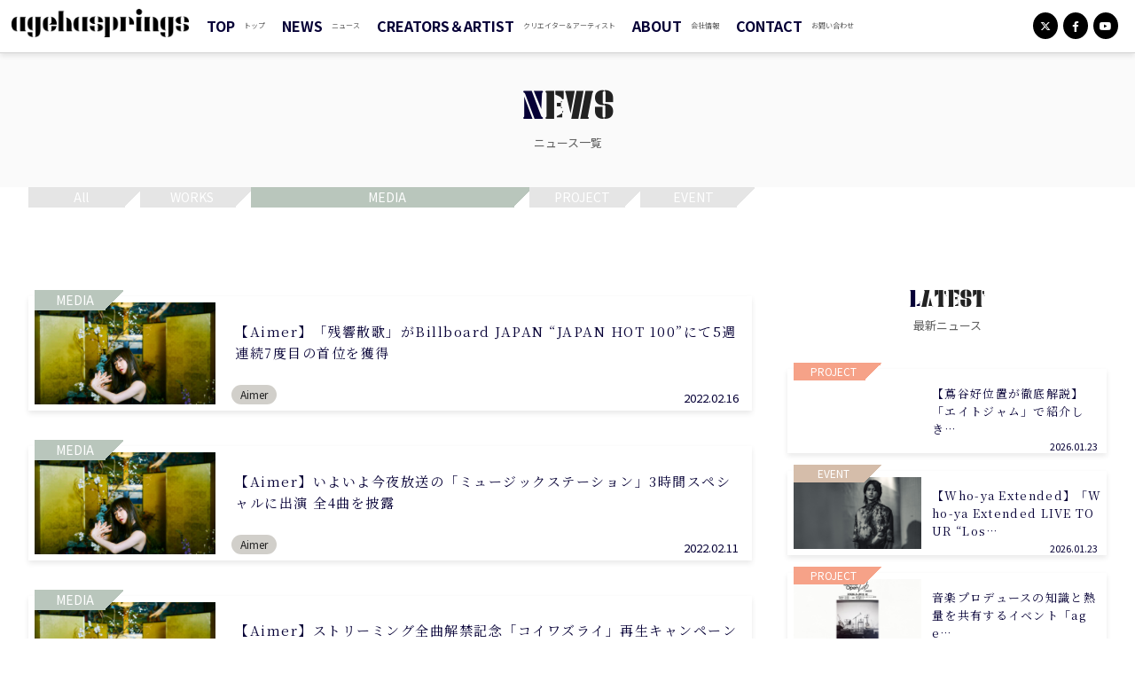

--- FILE ---
content_type: text/html; charset=UTF-8
request_url: https://news.agehasprings.com/news/taxo_news/media/page/17/
body_size: 15940
content:
<!DOCTYPE html>
<html class="" lang="ja">
  <head prefix="og: http://ogp.me/ns# fb: http://ogp.me/ns/fb# article: http://ogp.me/ns/article#">
  <!-- Google Tag Manager -->
<script>(function(w,d,s,l,i){w[l]=w[l]||[];w[l].push({'gtm.start':
new Date().getTime(),event:'gtm.js'});var f=d.getElementsByTagName(s)[0],
j=d.createElement(s),dl=l!='dataLayer'?'&l='+l:'';j.async=true;j.src=
'https://www.googletagmanager.com/gtm.js?id='+i+dl;f.parentNode.insertBefore(j,f);
})(window,document,'script','dataLayer','GTM-PQP8FQ27');</script>
<!-- End Google Tag Manager -->
  <meta charset="utf-8">
  <!-------------------------------------------------------------------->
  <!-- <title>MEDIA - agehasprings TIMES - Page 17agehasprings TIMES</title> -->
  
        <link rel="shortcut icon" href="https://news.agehasprings.com/wp-content/uploads/2020/03/fav-1.ico">
  
        <link rel="apple-touch-icon" href="https://news.agehasprings.com/wp-content/uploads/2020/01/favicon_180x180.png">
  
  <meta name="viewport" content="width=device-width,initial-scale=1">
  <!-------------------------------------------------------------------->
  <link rel="stylesheet" href="https://use.fontawesome.com/releases/v6.4.2/css/all.css" crossorigin="anonymous">
  <!-------------------------------------------------------------------->
  <script>
    window.WebFontConfig = {
    google: { families: ['Noto+Sans+JP:400,700', 'Noto+Serif+JP:400,700'] },
    active: function() {
    sessionStorage.fonts = true;
    }
    };
    (function() {
    var wf = document.createElement('script');
    wf.src = 'https://ajax.googleapis.com/ajax/libs/webfont/1.6.26/webfont.js';
    wf.type = 'text/javascript';
    wf.async = 'true';
    var s = document.getElementsByTagName('script')[0];
    s.parentNode.insertBefore(wf, s);
    })();
  </script>

  <!-------------------------------------------------------------------->
  <link rel="stylesheet" type="text/css" href="https://news.agehasprings.com/wp-content/themes/theme/css/system_style.css">
  <!-------------------------------------------------------------------->
  <!-- <script src="//code.jquery.com/jquery-3.2.1.min.js"></script> -->
  <!-------------------------------------------------------------------->

        <meta name="robots" content="noindex,follow">
    
    <title>MEDIA - agehasprings TIMES - Page 17</title>

		<!-- All in One SEO 4.6.9.1 - aioseo.com -->
		<meta name="description" content="メディア - Page 17" />
		<meta name="robots" content="noindex, nofollow, max-image-preview:large" />
		<link rel="canonical" href="https://news.agehasprings.com/news/taxo_news/media/" />
		<link rel="prev" href="https://news.agehasprings.com/news/taxo_news/media/page/16/" />
		<link rel="next" href="https://news.agehasprings.com/news/taxo_news/media/page/18/" />
		<meta name="generator" content="All in One SEO (AIOSEO) 4.6.9.1" />
		<meta property="og:locale" content="ja_JP" />
		<meta property="og:site_name" content="agehasprings TIMES -" />
		<meta property="og:type" content="website" />
		<meta property="og:url" content="https://news.agehasprings.com/news/taxo_news/media/" />
		<meta name="twitter:card" content="summary_large_image" />
		<script type="application/ld+json" class="aioseo-schema">
			{"@context":"https:\/\/schema.org","@graph":[{"@type":"BreadcrumbList","@id":"https:\/\/news.agehasprings.com\/news\/taxo_news\/media\/page\/17\/#breadcrumblist","itemListElement":[{"@type":"ListItem","@id":"https:\/\/news.agehasprings.com\/#listItem","position":1,"name":"\u5bb6","item":"https:\/\/news.agehasprings.com\/","nextItem":"https:\/\/news.agehasprings.com\/news\/taxo_news\/media\/#listItem"},{"@type":"ListItem","@id":"https:\/\/news.agehasprings.com\/news\/taxo_news\/media\/#listItem","position":2,"name":"MEDIA","previousItem":"https:\/\/news.agehasprings.com\/#listItem"}]},{"@type":"CollectionPage","@id":"https:\/\/news.agehasprings.com\/news\/taxo_news\/media\/page\/17\/#collectionpage","url":"https:\/\/news.agehasprings.com\/news\/taxo_news\/media\/page\/17\/","name":"MEDIA - agehasprings TIMES - Page 17","description":"\u30e1\u30c7\u30a3\u30a2 - Page 17","inLanguage":"ja","isPartOf":{"@id":"https:\/\/news.agehasprings.com\/#website"},"breadcrumb":{"@id":"https:\/\/news.agehasprings.com\/news\/taxo_news\/media\/page\/17\/#breadcrumblist"}},{"@type":"Organization","@id":"https:\/\/news.agehasprings.com\/#organization","name":"agehasprings TIMES","url":"https:\/\/news.agehasprings.com\/"},{"@type":"WebSite","@id":"https:\/\/news.agehasprings.com\/#website","url":"https:\/\/news.agehasprings.com\/","name":"agehasprings TIMES","inLanguage":"ja","publisher":{"@id":"https:\/\/news.agehasprings.com\/#organization"}}]}
		</script>
		<!-- All in One SEO -->

<link rel='dns-prefetch' href='//code.jquery.com' />
<link rel="alternate" type="application/rss+xml" title="agehasprings TIMES &raquo; NEWS フィード" href="https://news.agehasprings.com/news/feed/" />
<script type="text/javascript">
/* <![CDATA[ */
window._wpemojiSettings = {"baseUrl":"https:\/\/s.w.org\/images\/core\/emoji\/15.0.3\/72x72\/","ext":".png","svgUrl":"https:\/\/s.w.org\/images\/core\/emoji\/15.0.3\/svg\/","svgExt":".svg","source":{"concatemoji":"https:\/\/news.agehasprings.com\/wp-includes\/js\/wp-emoji-release.min.js?ver=6.6.4"}};
/*! This file is auto-generated */
!function(i,n){var o,s,e;function c(e){try{var t={supportTests:e,timestamp:(new Date).valueOf()};sessionStorage.setItem(o,JSON.stringify(t))}catch(e){}}function p(e,t,n){e.clearRect(0,0,e.canvas.width,e.canvas.height),e.fillText(t,0,0);var t=new Uint32Array(e.getImageData(0,0,e.canvas.width,e.canvas.height).data),r=(e.clearRect(0,0,e.canvas.width,e.canvas.height),e.fillText(n,0,0),new Uint32Array(e.getImageData(0,0,e.canvas.width,e.canvas.height).data));return t.every(function(e,t){return e===r[t]})}function u(e,t,n){switch(t){case"flag":return n(e,"\ud83c\udff3\ufe0f\u200d\u26a7\ufe0f","\ud83c\udff3\ufe0f\u200b\u26a7\ufe0f")?!1:!n(e,"\ud83c\uddfa\ud83c\uddf3","\ud83c\uddfa\u200b\ud83c\uddf3")&&!n(e,"\ud83c\udff4\udb40\udc67\udb40\udc62\udb40\udc65\udb40\udc6e\udb40\udc67\udb40\udc7f","\ud83c\udff4\u200b\udb40\udc67\u200b\udb40\udc62\u200b\udb40\udc65\u200b\udb40\udc6e\u200b\udb40\udc67\u200b\udb40\udc7f");case"emoji":return!n(e,"\ud83d\udc26\u200d\u2b1b","\ud83d\udc26\u200b\u2b1b")}return!1}function f(e,t,n){var r="undefined"!=typeof WorkerGlobalScope&&self instanceof WorkerGlobalScope?new OffscreenCanvas(300,150):i.createElement("canvas"),a=r.getContext("2d",{willReadFrequently:!0}),o=(a.textBaseline="top",a.font="600 32px Arial",{});return e.forEach(function(e){o[e]=t(a,e,n)}),o}function t(e){var t=i.createElement("script");t.src=e,t.defer=!0,i.head.appendChild(t)}"undefined"!=typeof Promise&&(o="wpEmojiSettingsSupports",s=["flag","emoji"],n.supports={everything:!0,everythingExceptFlag:!0},e=new Promise(function(e){i.addEventListener("DOMContentLoaded",e,{once:!0})}),new Promise(function(t){var n=function(){try{var e=JSON.parse(sessionStorage.getItem(o));if("object"==typeof e&&"number"==typeof e.timestamp&&(new Date).valueOf()<e.timestamp+604800&&"object"==typeof e.supportTests)return e.supportTests}catch(e){}return null}();if(!n){if("undefined"!=typeof Worker&&"undefined"!=typeof OffscreenCanvas&&"undefined"!=typeof URL&&URL.createObjectURL&&"undefined"!=typeof Blob)try{var e="postMessage("+f.toString()+"("+[JSON.stringify(s),u.toString(),p.toString()].join(",")+"));",r=new Blob([e],{type:"text/javascript"}),a=new Worker(URL.createObjectURL(r),{name:"wpTestEmojiSupports"});return void(a.onmessage=function(e){c(n=e.data),a.terminate(),t(n)})}catch(e){}c(n=f(s,u,p))}t(n)}).then(function(e){for(var t in e)n.supports[t]=e[t],n.supports.everything=n.supports.everything&&n.supports[t],"flag"!==t&&(n.supports.everythingExceptFlag=n.supports.everythingExceptFlag&&n.supports[t]);n.supports.everythingExceptFlag=n.supports.everythingExceptFlag&&!n.supports.flag,n.DOMReady=!1,n.readyCallback=function(){n.DOMReady=!0}}).then(function(){return e}).then(function(){var e;n.supports.everything||(n.readyCallback(),(e=n.source||{}).concatemoji?t(e.concatemoji):e.wpemoji&&e.twemoji&&(t(e.twemoji),t(e.wpemoji)))}))}((window,document),window._wpemojiSettings);
/* ]]> */
</script>
<style id='wp-emoji-styles-inline-css' type='text/css'>

	img.wp-smiley, img.emoji {
		display: inline !important;
		border: none !important;
		box-shadow: none !important;
		height: 1em !important;
		width: 1em !important;
		margin: 0 0.07em !important;
		vertical-align: -0.1em !important;
		background: none !important;
		padding: 0 !important;
	}
</style>
<link rel='stylesheet' id='wp-block-library-css' href='https://news.agehasprings.com/wp-includes/css/dist/block-library/style.min.css?ver=6.6.4' type='text/css' media='all' />
<style id='classic-theme-styles-inline-css' type='text/css'>
/*! This file is auto-generated */
.wp-block-button__link{color:#fff;background-color:#32373c;border-radius:9999px;box-shadow:none;text-decoration:none;padding:calc(.667em + 2px) calc(1.333em + 2px);font-size:1.125em}.wp-block-file__button{background:#32373c;color:#fff;text-decoration:none}
</style>
<style id='global-styles-inline-css' type='text/css'>
:root{--wp--preset--aspect-ratio--square: 1;--wp--preset--aspect-ratio--4-3: 4/3;--wp--preset--aspect-ratio--3-4: 3/4;--wp--preset--aspect-ratio--3-2: 3/2;--wp--preset--aspect-ratio--2-3: 2/3;--wp--preset--aspect-ratio--16-9: 16/9;--wp--preset--aspect-ratio--9-16: 9/16;--wp--preset--color--black: #000000;--wp--preset--color--cyan-bluish-gray: #abb8c3;--wp--preset--color--white: #ffffff;--wp--preset--color--pale-pink: #f78da7;--wp--preset--color--vivid-red: #cf2e2e;--wp--preset--color--luminous-vivid-orange: #ff6900;--wp--preset--color--luminous-vivid-amber: #fcb900;--wp--preset--color--light-green-cyan: #7bdcb5;--wp--preset--color--vivid-green-cyan: #00d084;--wp--preset--color--pale-cyan-blue: #8ed1fc;--wp--preset--color--vivid-cyan-blue: #0693e3;--wp--preset--color--vivid-purple: #9b51e0;--wp--preset--gradient--vivid-cyan-blue-to-vivid-purple: linear-gradient(135deg,rgba(6,147,227,1) 0%,rgb(155,81,224) 100%);--wp--preset--gradient--light-green-cyan-to-vivid-green-cyan: linear-gradient(135deg,rgb(122,220,180) 0%,rgb(0,208,130) 100%);--wp--preset--gradient--luminous-vivid-amber-to-luminous-vivid-orange: linear-gradient(135deg,rgba(252,185,0,1) 0%,rgba(255,105,0,1) 100%);--wp--preset--gradient--luminous-vivid-orange-to-vivid-red: linear-gradient(135deg,rgba(255,105,0,1) 0%,rgb(207,46,46) 100%);--wp--preset--gradient--very-light-gray-to-cyan-bluish-gray: linear-gradient(135deg,rgb(238,238,238) 0%,rgb(169,184,195) 100%);--wp--preset--gradient--cool-to-warm-spectrum: linear-gradient(135deg,rgb(74,234,220) 0%,rgb(151,120,209) 20%,rgb(207,42,186) 40%,rgb(238,44,130) 60%,rgb(251,105,98) 80%,rgb(254,248,76) 100%);--wp--preset--gradient--blush-light-purple: linear-gradient(135deg,rgb(255,206,236) 0%,rgb(152,150,240) 100%);--wp--preset--gradient--blush-bordeaux: linear-gradient(135deg,rgb(254,205,165) 0%,rgb(254,45,45) 50%,rgb(107,0,62) 100%);--wp--preset--gradient--luminous-dusk: linear-gradient(135deg,rgb(255,203,112) 0%,rgb(199,81,192) 50%,rgb(65,88,208) 100%);--wp--preset--gradient--pale-ocean: linear-gradient(135deg,rgb(255,245,203) 0%,rgb(182,227,212) 50%,rgb(51,167,181) 100%);--wp--preset--gradient--electric-grass: linear-gradient(135deg,rgb(202,248,128) 0%,rgb(113,206,126) 100%);--wp--preset--gradient--midnight: linear-gradient(135deg,rgb(2,3,129) 0%,rgb(40,116,252) 100%);--wp--preset--font-size--small: 13px;--wp--preset--font-size--medium: 20px;--wp--preset--font-size--large: 36px;--wp--preset--font-size--x-large: 42px;--wp--preset--spacing--20: 0.44rem;--wp--preset--spacing--30: 0.67rem;--wp--preset--spacing--40: 1rem;--wp--preset--spacing--50: 1.5rem;--wp--preset--spacing--60: 2.25rem;--wp--preset--spacing--70: 3.38rem;--wp--preset--spacing--80: 5.06rem;--wp--preset--shadow--natural: 6px 6px 9px rgba(0, 0, 0, 0.2);--wp--preset--shadow--deep: 12px 12px 50px rgba(0, 0, 0, 0.4);--wp--preset--shadow--sharp: 6px 6px 0px rgba(0, 0, 0, 0.2);--wp--preset--shadow--outlined: 6px 6px 0px -3px rgba(255, 255, 255, 1), 6px 6px rgba(0, 0, 0, 1);--wp--preset--shadow--crisp: 6px 6px 0px rgba(0, 0, 0, 1);}:where(.is-layout-flex){gap: 0.5em;}:where(.is-layout-grid){gap: 0.5em;}body .is-layout-flex{display: flex;}.is-layout-flex{flex-wrap: wrap;align-items: center;}.is-layout-flex > :is(*, div){margin: 0;}body .is-layout-grid{display: grid;}.is-layout-grid > :is(*, div){margin: 0;}:where(.wp-block-columns.is-layout-flex){gap: 2em;}:where(.wp-block-columns.is-layout-grid){gap: 2em;}:where(.wp-block-post-template.is-layout-flex){gap: 1.25em;}:where(.wp-block-post-template.is-layout-grid){gap: 1.25em;}.has-black-color{color: var(--wp--preset--color--black) !important;}.has-cyan-bluish-gray-color{color: var(--wp--preset--color--cyan-bluish-gray) !important;}.has-white-color{color: var(--wp--preset--color--white) !important;}.has-pale-pink-color{color: var(--wp--preset--color--pale-pink) !important;}.has-vivid-red-color{color: var(--wp--preset--color--vivid-red) !important;}.has-luminous-vivid-orange-color{color: var(--wp--preset--color--luminous-vivid-orange) !important;}.has-luminous-vivid-amber-color{color: var(--wp--preset--color--luminous-vivid-amber) !important;}.has-light-green-cyan-color{color: var(--wp--preset--color--light-green-cyan) !important;}.has-vivid-green-cyan-color{color: var(--wp--preset--color--vivid-green-cyan) !important;}.has-pale-cyan-blue-color{color: var(--wp--preset--color--pale-cyan-blue) !important;}.has-vivid-cyan-blue-color{color: var(--wp--preset--color--vivid-cyan-blue) !important;}.has-vivid-purple-color{color: var(--wp--preset--color--vivid-purple) !important;}.has-black-background-color{background-color: var(--wp--preset--color--black) !important;}.has-cyan-bluish-gray-background-color{background-color: var(--wp--preset--color--cyan-bluish-gray) !important;}.has-white-background-color{background-color: var(--wp--preset--color--white) !important;}.has-pale-pink-background-color{background-color: var(--wp--preset--color--pale-pink) !important;}.has-vivid-red-background-color{background-color: var(--wp--preset--color--vivid-red) !important;}.has-luminous-vivid-orange-background-color{background-color: var(--wp--preset--color--luminous-vivid-orange) !important;}.has-luminous-vivid-amber-background-color{background-color: var(--wp--preset--color--luminous-vivid-amber) !important;}.has-light-green-cyan-background-color{background-color: var(--wp--preset--color--light-green-cyan) !important;}.has-vivid-green-cyan-background-color{background-color: var(--wp--preset--color--vivid-green-cyan) !important;}.has-pale-cyan-blue-background-color{background-color: var(--wp--preset--color--pale-cyan-blue) !important;}.has-vivid-cyan-blue-background-color{background-color: var(--wp--preset--color--vivid-cyan-blue) !important;}.has-vivid-purple-background-color{background-color: var(--wp--preset--color--vivid-purple) !important;}.has-black-border-color{border-color: var(--wp--preset--color--black) !important;}.has-cyan-bluish-gray-border-color{border-color: var(--wp--preset--color--cyan-bluish-gray) !important;}.has-white-border-color{border-color: var(--wp--preset--color--white) !important;}.has-pale-pink-border-color{border-color: var(--wp--preset--color--pale-pink) !important;}.has-vivid-red-border-color{border-color: var(--wp--preset--color--vivid-red) !important;}.has-luminous-vivid-orange-border-color{border-color: var(--wp--preset--color--luminous-vivid-orange) !important;}.has-luminous-vivid-amber-border-color{border-color: var(--wp--preset--color--luminous-vivid-amber) !important;}.has-light-green-cyan-border-color{border-color: var(--wp--preset--color--light-green-cyan) !important;}.has-vivid-green-cyan-border-color{border-color: var(--wp--preset--color--vivid-green-cyan) !important;}.has-pale-cyan-blue-border-color{border-color: var(--wp--preset--color--pale-cyan-blue) !important;}.has-vivid-cyan-blue-border-color{border-color: var(--wp--preset--color--vivid-cyan-blue) !important;}.has-vivid-purple-border-color{border-color: var(--wp--preset--color--vivid-purple) !important;}.has-vivid-cyan-blue-to-vivid-purple-gradient-background{background: var(--wp--preset--gradient--vivid-cyan-blue-to-vivid-purple) !important;}.has-light-green-cyan-to-vivid-green-cyan-gradient-background{background: var(--wp--preset--gradient--light-green-cyan-to-vivid-green-cyan) !important;}.has-luminous-vivid-amber-to-luminous-vivid-orange-gradient-background{background: var(--wp--preset--gradient--luminous-vivid-amber-to-luminous-vivid-orange) !important;}.has-luminous-vivid-orange-to-vivid-red-gradient-background{background: var(--wp--preset--gradient--luminous-vivid-orange-to-vivid-red) !important;}.has-very-light-gray-to-cyan-bluish-gray-gradient-background{background: var(--wp--preset--gradient--very-light-gray-to-cyan-bluish-gray) !important;}.has-cool-to-warm-spectrum-gradient-background{background: var(--wp--preset--gradient--cool-to-warm-spectrum) !important;}.has-blush-light-purple-gradient-background{background: var(--wp--preset--gradient--blush-light-purple) !important;}.has-blush-bordeaux-gradient-background{background: var(--wp--preset--gradient--blush-bordeaux) !important;}.has-luminous-dusk-gradient-background{background: var(--wp--preset--gradient--luminous-dusk) !important;}.has-pale-ocean-gradient-background{background: var(--wp--preset--gradient--pale-ocean) !important;}.has-electric-grass-gradient-background{background: var(--wp--preset--gradient--electric-grass) !important;}.has-midnight-gradient-background{background: var(--wp--preset--gradient--midnight) !important;}.has-small-font-size{font-size: var(--wp--preset--font-size--small) !important;}.has-medium-font-size{font-size: var(--wp--preset--font-size--medium) !important;}.has-large-font-size{font-size: var(--wp--preset--font-size--large) !important;}.has-x-large-font-size{font-size: var(--wp--preset--font-size--x-large) !important;}
:where(.wp-block-post-template.is-layout-flex){gap: 1.25em;}:where(.wp-block-post-template.is-layout-grid){gap: 1.25em;}
:where(.wp-block-columns.is-layout-flex){gap: 2em;}:where(.wp-block-columns.is-layout-grid){gap: 2em;}
:root :where(.wp-block-pullquote){font-size: 1.5em;line-height: 1.6;}
</style>
<link rel='stylesheet' id='contact-form-7-css' href='https://news.agehasprings.com/wp-content/plugins/contact-form-7/includes/css/styles.css?ver=5.9.8' type='text/css' media='all' />
<link rel='stylesheet' id='contact-form-7-confirm-css' href='https://news.agehasprings.com/wp-content/plugins/contact-form-7-add-confirm/includes/css/styles.css?ver=5.1' type='text/css' media='all' />
<link rel='stylesheet' id='fvp-frontend-css' href='https://news.agehasprings.com/wp-content/plugins/featured-video-plus/styles/frontend.css?ver=2.3.3' type='text/css' media='all' />
<link rel='stylesheet' id='the-content-link-css' href='https://news.agehasprings.com/wp-content/plugins/the-content-link/css/the-content-link.css?ver=6.6.4' type='text/css' onload=this.media='all' media='print' />
<script type="text/javascript" src="//code.jquery.com/jquery-3.2.1.min.js?ver=6.6.4" id="jquery-js"></script>
<script type="text/javascript" src="https://news.agehasprings.com/wp-content/plugins/featured-video-plus/js/jquery.fitvids.min.js?ver=master-2015-08" id="jquery.fitvids-js"></script>
<script type="text/javascript" id="fvp-frontend-js-extra">
/* <![CDATA[ */
var fvpdata = {"ajaxurl":"https:\/\/news.agehasprings.com\/wp-admin\/admin-ajax.php","nonce":"4b8f71a211","fitvids":"1","dynamic":"","overlay":"","opacity":"0.75","color":"b","width":"640"};
/* ]]> */
</script>
<script type="text/javascript" src="https://news.agehasprings.com/wp-content/plugins/featured-video-plus/js/frontend.min.js?ver=2.3.3" id="fvp-frontend-js"></script>
<script type="text/javascript" async="async" src="https://news.agehasprings.com/wp-content/plugins/the-content-link/js/the-content-link.js?ver=6.6.4" id="the-content-link_js-js"></script>
<link rel="https://api.w.org/" href="https://news.agehasprings.com/wp-json/" /><link rel="alternate" title="JSON" type="application/json" href="https://news.agehasprings.com/wp-json/wp/v2/taxo_news/4" /><link rel="EditURI" type="application/rsd+xml" title="RSD" href="https://news.agehasprings.com/xmlrpc.php?rsd" />
<meta name="generator" content="WordPress 6.6.4" />
  <!-- seo.php start-->
<meta property="og:type" content="article">
<meta property="og:site_name" content="agehasprings TIMES">
<meta property="og:locale" content="ja_JP">


<meta property="og:title" content="">
<meta property="og:url" content="">

<meta name="twitter:card" content="summary_large_image">
<!-- seo.php end-->
  <!-- Global site tag (gtag.js) - Google Analytics -->
<script async src="https://www.googletagmanager.com/gtag/js?id=UA-17313739-5"></script>
<script>
  window.dataLayer = window.dataLayer || [];
  function gtag(){dataLayer.push(arguments);}
  gtag('js', new Date());


  gtag('config', 'UA-17313739-5');
</script>
</head>
  <body>
    <!-- Google Tag Manager (noscript) -->
<noscript><iframe src="https://www.googletagmanager.com/ns.html?id=GTM-PQP8FQ27"
height="0" width="0" style="display:none;visibility:hidden"></iframe></noscript>
<!-- End Google Tag Manager (noscript) -->
    <header>
    <div class="c_header" data-js_header style="background: #fff">
    <div class="u_MQ__width_child u_MQ__width_child_5">
            <div class="c_mv b_flex_row_mid_SB">

        <div class="c_header__wrap_1">
          <strong>
            <a href="/">
              <img src="https://news.agehasprings.com/wp-content/themes/theme/img/agehasprings.png" alt="agehasprings">
            </a>
          </strong>

                      <nav class="c_header__nav">
              <div class="c_header__DefSPBtn" data-js-menu_btn>
                <a href="javascript:void(0);"></a>
              </div>
              <div class="c_scroll_SP c_header__list c_header__for_SP" data-js-menu_menu data-js-scrollBar>
                <div class="u_MQ__width_child">
  <div class="c_footer__wrap01">

          
            <nav class="c_footer__nav" style="">
                  <ul>
            <li>

              <a href="/">TOP</a>
              <span class="c_footer__jp">トップ</span>
                          </li>
          </ul>
                  <ul>
            <li>

              <a href="/news/">NEWS</a>
              <span class="c_footer__jp">ニュース</span>
                              <ul>
                                      <li>
                                            <a href="/news/taxo_news/works/">WORKS</a>
                      <span class="c_footer__jp">ワークス</span>
                    </li>
                                      <li>
                                            <a href="/news/taxo_news/media/">MEDIA</a>
                      <span class="c_footer__jp">メディア</span>
                    </li>
                                      <li>
                                            <a href="/news/taxo_news/project/">PROJECT</a>
                      <span class="c_footer__jp">プロジェクト</span>
                    </li>
                                      <li>
                                            <a href="/news/taxo_news/event/">EVENT</a>
                      <span class="c_footer__jp">イベント</span>
                    </li>
                                  </ul>
                          </li>
          </ul>
                  <ul>
            <li>

              <a href="/creators/">CREATORS＆ARTIST</a>
              <span class="c_footer__jp">クリエイター＆アーティスト</span>
                          </li>
          </ul>
                  <ul>
            <li>

              <a href="/about/">ABOUT</a>
              <span class="c_footer__jp">会社情報</span>
                          </li>
          </ul>
                  <ul>
            <li>

              <a href="/contact/">CONTACT</a>
              <span class="c_footer__jp">お問い合わせ</span>
                          </li>
          </ul>
              </nav>
      </div>

  <div class="c_footer__wrap02">
    <a class="c_footer__policy" href="/policy/">
      プライバシーポリシー
    </a>
          <div class="c_SNS b_flex_row_mid_right_PC b_flex_row_mid_left_SP c_SNS_1">
                  <a class="c_SNS__link" href="https://twitter.com/agehasprings">
          <i class="c_SNS__icon fab fa-brands fa-x-twitter"></i>
        </a>
      
                  <a class="c_SNS__link" href="https://www.facebook.com/agehasprings">
          <i class="c_SNS__icon fab fa-facebook-f"></i>
        </a>
      
                  <a class="c_SNS__link" href="https://www.youtube.com/@uragawach.agehasprings">
          <i class="c_SNS__icon fab fa-youtube"></i>
        </a>
      
      </div>
  </div>


</div>
              </div>
              <ul class="c_scroll_SP c_header__list c_header__for_PC" data-js-menu_menu data-js-scrollBar>
                                                                    <li class="c_CM__wrap_0 " data-js_cm_master>
                    <div class="c_CM__wrap_1">
                      <div class="c_CM__wrap_2">
                        <a class="c_CM__topMenu" href="/">TOP</a>
                        <span class="c_header__jp">トップ</span>
                        
                        
                      </div>
                    </div>
                                      </li>
                                                    <li class="c_CM__wrap_0 has-child" data-js_cm_master>
                    <div class="c_CM__wrap_1">
                      <div class="c_CM__wrap_2">
                        <a class="c_CM__topMenu" href="/news/">NEWS</a>
                        <span class="c_header__jp">ニュース</span>
                                                  <span class="c_CM__btn" data-js_cm_btn></span>
                        
                      </div>
                    </div>
                                          <ul class="c_CM" data-js_cm_child>
                        <div class="u_MQ__width_child u_MQ__width_child_1 c_CM__wrap_3">
                          <div class="c_header__for_PC">
                            <nav class="b_flex_row_top_left c_cat ">
  
          <a class="c_cat__link is-notCurrent" href="/news/">
        <p class="c_ctgr c_ctgr_1 c_ctgr_2 is-notCurrent" style="background: black;">All
      <span class="" style="background: linear-gradient(-45deg, transparent 50%, black 50%);"></span>
    </p>
  </a>

                
    <a class="c_cat__link is-notCurrent" href="/news/taxo_news/works/">
            <p class="c_ctgr c_ctgr_1 c_ctgr_2 is-notCurrent" style="background: #7ACAD6;">WORKS        <span class="" style="background: linear-gradient(-45deg, transparent 50%, #7ACAD6 50%);"></span>
      </p>
    </a>
                
    <a class="c_cat__link is-current" href="/news/taxo_news/media/">
            <p class="c_ctgr c_ctgr_1 c_ctgr_2 is-current" style="background: #B9C6BC;">MEDIA        <span class="" style="background: linear-gradient(-45deg, transparent 50%, #B9C6BC 50%);"></span>
      </p>
    </a>
                
    <a class="c_cat__link is-notCurrent" href="/news/taxo_news/project/">
            <p class="c_ctgr c_ctgr_1 c_ctgr_2 is-notCurrent" style="background: #F6A288;">PROJECT        <span class="" style="background: linear-gradient(-45deg, transparent 50%, #F6A288 50%);"></span>
      </p>
    </a>
                
    <a class="c_cat__link is-notCurrent" href="/news/taxo_news/event/">
            <p class="c_ctgr c_ctgr_1 c_ctgr_2 is-notCurrent" style="background: #D5BDAA;">EVENT        <span class="" style="background: linear-gradient(-45deg, transparent 50%, #D5BDAA 50%);"></span>
      </p>
    </a>
  </nav>
                          </div>
                          <div class="c_header__for_SP b_flex_row_wrap_left_PC">
                                                                                        <li class="c_CM__item">
                                                                                                  <a class="c_CM__img" href="/news/taxo_news/works/" style="background: url('https://news.agehasprings.com/wp-content/uploads/2019/12/Aimer_16thSG_Aphoto.png')no-repeat"></a>

                                                                <div class="c_CM__wrap_1">
                                  <a class="c_CM__txt" href="/news/taxo_news/works/">WORKS</a>
                                  <span class="c_header__jp c_header__jp_1">ワークス</span>
                                </div>

                              </li>
                                                                                        <li class="c_CM__item">
                                                                                                  <a class="c_CM__img" href="/news/taxo_news/media/" style="background: url('https://news.agehasprings.com/wp-content/uploads/2019/12/Aimer_16thSG_Aphoto.png')no-repeat"></a>

                                                                <div class="c_CM__wrap_1">
                                  <a class="c_CM__txt" href="/news/taxo_news/media/">MEDIA</a>
                                  <span class="c_header__jp c_header__jp_1">メディア</span>
                                </div>

                              </li>
                                                                                        <li class="c_CM__item">
                                                                                                  <a class="c_CM__img" href="/news/taxo_news/project/" style="background: url('https://news.agehasprings.com/wp-content/uploads/2019/12/Aimer_16thSG_Aphoto.png')no-repeat"></a>

                                                                <div class="c_CM__wrap_1">
                                  <a class="c_CM__txt" href="/news/taxo_news/project/">PROJECT</a>
                                  <span class="c_header__jp c_header__jp_1">プロジェクト</span>
                                </div>

                              </li>
                                                                                        <li class="c_CM__item">
                                                                                                  <a class="c_CM__img" href="/news/taxo_news/event/" style="background: url('https://news.agehasprings.com/wp-content/uploads/2019/12/Aimer_16thSG_Aphoto.png')no-repeat"></a>

                                                                <div class="c_CM__wrap_1">
                                  <a class="c_CM__txt" href="/news/taxo_news/event/">EVENT</a>
                                  <span class="c_header__jp c_header__jp_1">イベント</span>
                                </div>

                              </li>
                                                      </div>
                        </div>

                      </ul>
                                      </li>
                                                    <li class="c_CM__wrap_0 " data-js_cm_master>
                    <div class="c_CM__wrap_1">
                      <div class="c_CM__wrap_2">
                        <a class="c_CM__topMenu" href="/creators/">CREATORS＆ARTIST</a>
                        <span class="c_header__jp">クリエイター＆アーティスト</span>
                        
                        
                      </div>
                    </div>
                                      </li>
                                                    <li class="c_CM__wrap_0 " data-js_cm_master>
                    <div class="c_CM__wrap_1">
                      <div class="c_CM__wrap_2">
                        <a class="c_CM__topMenu" href="/about/">ABOUT</a>
                        <span class="c_header__jp">会社情報</span>
                        
                        
                      </div>
                    </div>
                                      </li>
                                                    <li class="c_CM__wrap_0 " data-js_cm_master>
                    <div class="c_CM__wrap_1">
                      <div class="c_CM__wrap_2">
                        <a class="c_CM__topMenu" href="/contact/">CONTACT</a>
                        <span class="c_header__jp">お問い合わせ</span>
                        
                        
                      </div>
                    </div>
                                      </li>
                              </ul>

            </nav>
                  </div>

              <div class="c_SNS b_flex_row_mid_SB c_header__for_PC">
                  <a class="c_SNS__link" href="https://twitter.com/agehasprings">
          <i class="c_SNS__icon fab fa-brands fa-x-twitter"></i>
        </a>
      
                  <a class="c_SNS__link" href="https://www.facebook.com/agehasprings">
          <i class="c_SNS__icon fab fa-facebook-f"></i>
        </a>
      
                  <a class="c_SNS__link" href="https://www.youtube.com/@uragawach.agehasprings">
          <i class="c_SNS__icon fab fa-youtube"></i>
        </a>
      
      </div>

      </div>
    </div>


  </div>

</header>

<div class="c_mv">
      <div class="c_mv__logo c_mv__logo_btm">
            <a href="/">
        <img src="https://news.agehasprings.com/wp-content/themes/theme/img/logo.png" alt="agehasprings">
      </a>
    </div>
  </div>

  <script src="https://news.agehasprings.com/wp-content/themes/theme/js/header.js" async></script>
  <script src="https://news.agehasprings.com/wp-content/themes/theme/js/megamenu.js" async></script>
  <script src="https://news.agehasprings.com/wp-content/themes/theme/js/spmenu.js" async></script>
  <script src="https://news.agehasprings.com/wp-content/themes/theme/js/scrollbar.js" async></script>

    <main class="c_main c_main_btm">
      <div class="o_back1">
        <h2 class="c_section c_section_1 u_FL u_FL_1">
          NEWS
          <span>ニュース一覧</span>
        </h2>
      </div>

      <div class="u_MQ__width_child">
        <div class="b_flex_row_top_SB_PC o_wrap_main o_wrap_main_1">
          <div class="b_col_main">
            <nav class="b_flex_row_top_left c_cat c_cat_1">
  
          <a class="c_cat__link is-notCurrent" href="/news/">
        <p class="c_ctgr c_ctgr_1 c_ctgr_2 is-notCurrent" style="background: black;">All
      <span class="" style="background: linear-gradient(-45deg, transparent 50%, black 50%);"></span>
    </p>
  </a>

                
    <a class="c_cat__link is-notCurrent" href="/news/taxo_news/works/">
            <p class="c_ctgr c_ctgr_1 c_ctgr_2 is-notCurrent" style="background: #7ACAD6;">WORKS        <span class="" style="background: linear-gradient(-45deg, transparent 50%, #7ACAD6 50%);"></span>
      </p>
    </a>
                
    <a class="c_cat__link is-current" href="/news/taxo_news/media/">
            <p class="c_ctgr c_ctgr_1 c_ctgr_2 is-current" style="background: #B9C6BC;">MEDIA        <span class="" style="background: linear-gradient(-45deg, transparent 50%, #B9C6BC 50%);"></span>
      </p>
    </a>
                
    <a class="c_cat__link is-notCurrent" href="/news/taxo_news/project/">
            <p class="c_ctgr c_ctgr_1 c_ctgr_2 is-notCurrent" style="background: #F6A288;">PROJECT        <span class="" style="background: linear-gradient(-45deg, transparent 50%, #F6A288 50%);"></span>
      </p>
    </a>
                
    <a class="c_cat__link is-notCurrent" href="/news/taxo_news/event/">
            <p class="c_ctgr c_ctgr_1 c_ctgr_2 is-notCurrent" style="background: #D5BDAA;">EVENT        <span class="" style="background: linear-gradient(-45deg, transparent 50%, #D5BDAA 50%);"></span>
      </p>
    </a>
  </nav>
            
                                          
              

              <div class="" id="paging_contents">
                                <!-- <h2 class="c_section u_FL u_FL_1">
                  MEDIA                  <span>最新ニュース</span>
                </h2> -->
              </div>

              
                                                                                                                                                                                                              <div class="b_flex_row_wrap_SB_stretch " >
        <article class="c_thumb c_thumb_main c_thumb_list u_hov_1 u_hov_2" >
    <a href="https://news.agehasprings.com/news/2277/" class="c_thumb__wrap">
    <div class="c_thumb__imgWrap c_thumb__imgWrap_underImg_PC b_flex__shrink">
                  <div class="c_thumb__BI c_thumb__BI_sub  u_hov_3" style="background: url('https://news.agehasprings.com/wp-content/uploads/2022/01/833ae2492d1dc69d7b2e22a8fc72164e.jpg')no-repeat;"></div>
                    <p class="c_ctgr c_ctgr_pos_1" style="background: #B9C6BC">MEDIA          <span class="" style="background: linear-gradient(-45deg, transparent 50%, #B9C6BC 50%);"></span>
        </p>
      
    </div>

    
    <div class="c_thumb__info hasTag c_thumb__info_underImg_PC c_thumb__info_underImg_SP">


      <div class="c_thumb__txtWrap">
        <h2 class="c_thumb__hl">
                                    【Aimer】「残響散歌」がBillboard JAPAN “JAPAN HOT 100”にて5週連続7度目の首位を獲得                   
        </h2>

        
                
                      <ul class="c_tag">
                        <li>
                          <span>
                Aimer              </span>
            
          </li>
                          </ul>
    
        <p class="c_ctgr c_ctgr_pos_1" style="background: #B9C6BC">MEDIA</p>
      </div>

              <time class="c_thumb__date">2022.02.16</time>
          </div>
  </a>
</article>
          <article class="c_thumb c_thumb_main c_thumb_list u_hov_1 u_hov_2" >
    <a href="https://news.agehasprings.com/news/2268/" class="c_thumb__wrap">
    <div class="c_thumb__imgWrap c_thumb__imgWrap_underImg_PC b_flex__shrink">
                  <div class="c_thumb__BI c_thumb__BI_sub  u_hov_3" style="background: url('https://news.agehasprings.com/wp-content/uploads/2022/01/833ae2492d1dc69d7b2e22a8fc72164e.jpg')no-repeat;"></div>
                    <p class="c_ctgr c_ctgr_pos_1" style="background: #B9C6BC">MEDIA          <span class="" style="background: linear-gradient(-45deg, transparent 50%, #B9C6BC 50%);"></span>
        </p>
      
    </div>

    
    <div class="c_thumb__info hasTag c_thumb__info_underImg_PC c_thumb__info_underImg_SP">


      <div class="c_thumb__txtWrap">
        <h2 class="c_thumb__hl">
                                    【Aimer】いよいよ今夜放送の「ミュージックステーション」3時間スペシャルに出演 全4曲を披露                   
        </h2>

        
                
                      <ul class="c_tag">
                        <li>
                          <span>
                Aimer              </span>
            
          </li>
                          </ul>
    
        <p class="c_ctgr c_ctgr_pos_1" style="background: #B9C6BC">MEDIA</p>
      </div>

              <time class="c_thumb__date">2022.02.11</time>
          </div>
  </a>
</article>
          <article class="c_thumb c_thumb_main c_thumb_list u_hov_1 u_hov_2" >
    <a href="https://news.agehasprings.com/news/2266/" class="c_thumb__wrap">
    <div class="c_thumb__imgWrap c_thumb__imgWrap_underImg_PC b_flex__shrink">
                  <div class="c_thumb__BI c_thumb__BI_sub  u_hov_3" style="background: url('https://news.agehasprings.com/wp-content/uploads/2022/01/833ae2492d1dc69d7b2e22a8fc72164e.jpg')no-repeat;"></div>
                    <p class="c_ctgr c_ctgr_pos_1" style="background: #B9C6BC">MEDIA          <span class="" style="background: linear-gradient(-45deg, transparent 50%, #B9C6BC 50%);"></span>
        </p>
      
    </div>

    
    <div class="c_thumb__info hasTag c_thumb__info_underImg_PC c_thumb__info_underImg_SP">


      <div class="c_thumb__txtWrap">
        <h2 class="c_thumb__hl">
                                    【Aimer】ストリーミング全曲解禁記念「コイワズライ」再生キャンペーン開催                   
        </h2>

        
                
                      <ul class="c_tag">
                        <li>
                          <span>
                Aimer              </span>
            
          </li>
                          </ul>
    
        <p class="c_ctgr c_ctgr_pos_1" style="background: #B9C6BC">MEDIA</p>
      </div>

              <time class="c_thumb__date">2022.02.10</time>
          </div>
  </a>
</article>
          <article class="c_thumb c_thumb_main c_thumb_list u_hov_1 u_hov_2" >
    <a href="https://news.agehasprings.com/news/2239/" class="c_thumb__wrap">
    <div class="c_thumb__imgWrap c_thumb__imgWrap_underImg_PC b_flex__shrink">
                  <div class="c_thumb__BI c_thumb__BI_sub c_thumb__youtube u_hov_3" style="background: url('https://img.youtube.com/vi/bnzPJhW9XQg/sddefault.jpg')no-repeat;"></div>
                    <p class="c_ctgr c_ctgr_pos_1" style="background: #B9C6BC">MEDIA          <span class="" style="background: linear-gradient(-45deg, transparent 50%, #B9C6BC 50%);"></span>
        </p>
      
    </div>

    
    <div class="c_thumb__info hasTag c_thumb__info_underImg_PC c_thumb__info_underImg_SP">


      <div class="c_thumb__txtWrap">
        <h2 class="c_thumb__hl">
                                    玉井健二 プロデュース 百田留衣、野間康介、森真樹 参加 「Aimer &#8211; 残響散歌 / THE FIRST TAKE」公開                   
        </h2>

        
                
                      <ul class="c_tag">
                        <li>
                          <span>
                Aimer              </span>
            
          </li>
                                        <li>
                          <span>
                森真樹              </span>
            
          </li>
                                        <li>
                          <span>
                玉井健二              </span>
            
          </li>
                                        <li style="    vertical-align: bottom;">
            ...
          </li>
                                                                      </ul>
    
        <p class="c_ctgr c_ctgr_pos_1" style="background: #B9C6BC">MEDIA</p>
      </div>

              <time class="c_thumb__date">2022.02.09</time>
          </div>
  </a>
</article>
          <article class="c_thumb c_thumb_main c_thumb_list u_hov_1 u_hov_2" >
    <a href="https://news.agehasprings.com/news/2254/" class="c_thumb__wrap">
    <div class="c_thumb__imgWrap c_thumb__imgWrap_underImg_PC b_flex__shrink">
                  <div class="c_thumb__BI c_thumb__BI_sub c_thumb__youtube u_hov_3" style="background: url('https://img.youtube.com/vi/bnzPJhW9XQg/sddefault.jpg')no-repeat;"></div>
                    <p class="c_ctgr c_ctgr_pos_1" style="background: #B9C6BC">MEDIA          <span class="" style="background: linear-gradient(-45deg, transparent 50%, #B9C6BC 50%);"></span>
        </p>
      
    </div>

    
    <div class="c_thumb__info hasTag c_thumb__info_underImg_PC c_thumb__info_underImg_SP">


      <div class="c_thumb__txtWrap">
        <h2 class="c_thumb__hl">
                                    【Aimer】今夜22:00更新のYouTubeチャンネル「THE FIRST TAKE」にて「残響散歌」をパフォーマンス                   
        </h2>

        
                
                      <ul class="c_tag">
                        <li>
                          <span>
                Aimer              </span>
            
          </li>
                          </ul>
    
        <p class="c_ctgr c_ctgr_pos_1" style="background: #B9C6BC">MEDIA</p>
      </div>

              <time class="c_thumb__date">2022.02.09</time>
          </div>
  </a>
</article>
          <article class="c_thumb c_thumb_main c_thumb_list u_hov_1 u_hov_2" >
    <a href="https://news.agehasprings.com/news/2251/" class="c_thumb__wrap">
    <div class="c_thumb__imgWrap c_thumb__imgWrap_underImg_PC b_flex__shrink">
                  <div class="c_thumb__BI c_thumb__BI_sub  u_hov_3" style="background: url('https://news.agehasprings.com/wp-content/uploads/2022/01/833ae2492d1dc69d7b2e22a8fc72164e.jpg')no-repeat;"></div>
                    <p class="c_ctgr c_ctgr_pos_1" style="background: #B9C6BC">MEDIA          <span class="" style="background: linear-gradient(-45deg, transparent 50%, #B9C6BC 50%);"></span>
        </p>
      
    </div>

    
    <div class="c_thumb__info hasTag c_thumb__info_underImg_PC c_thumb__info_underImg_SP">


      <div class="c_thumb__txtWrap">
        <h2 class="c_thumb__hl">
                                    【Aimer】今夜22:15からは初のオンラインリスニングパーティー“Aimer 10th Anniversary Listening Party”開催                   
        </h2>

        
                
                      <ul class="c_tag">
                        <li>
                          <span>
                Aimer              </span>
            
          </li>
                          </ul>
    
        <p class="c_ctgr c_ctgr_pos_1" style="background: #B9C6BC">MEDIA</p>
      </div>

              <time class="c_thumb__date">2022.02.09</time>
          </div>
  </a>
</article>
          <article class="c_thumb c_thumb_main c_thumb_list u_hov_1 u_hov_2" >
    <a href="https://news.agehasprings.com/news/2252/" class="c_thumb__wrap">
    <div class="c_thumb__imgWrap c_thumb__imgWrap_underImg_PC b_flex__shrink">
                  <div class="c_thumb__BI c_thumb__BI_sub  u_hov_3" style="background: url('https://news.agehasprings.com/wp-content/uploads/2022/01/833ae2492d1dc69d7b2e22a8fc72164e.jpg')no-repeat;"></div>
                    <p class="c_ctgr c_ctgr_pos_1" style="background: #B9C6BC">MEDIA          <span class="" style="background: linear-gradient(-45deg, transparent 50%, #B9C6BC 50%);"></span>
        </p>
      
    </div>

    
    <div class="c_thumb__info hasTag c_thumb__info_underImg_PC c_thumb__info_underImg_SP">


      <div class="c_thumb__txtWrap">
        <h2 class="c_thumb__hl">
                                    【Aimer】「残響散歌」がBillboard JAPAN “JAPAN HOT 100”にて4週連続6度目の首位を獲得                   
        </h2>

        
                
                      <ul class="c_tag">
                        <li>
                          <span>
                Aimer              </span>
            
          </li>
                          </ul>
    
        <p class="c_ctgr c_ctgr_pos_1" style="background: #B9C6BC">MEDIA</p>
      </div>

              <time class="c_thumb__date">2022.02.09</time>
          </div>
  </a>
</article>
          <article class="c_thumb c_thumb_main c_thumb_list u_hov_1 u_hov_2" >
    <a href="https://news.agehasprings.com/news/2250/" class="c_thumb__wrap">
    <div class="c_thumb__imgWrap c_thumb__imgWrap_underImg_PC b_flex__shrink">
                  <div class="c_thumb__BI c_thumb__BI_sub  u_hov_3" style="background: url('https://news.agehasprings.com/wp-content/uploads/2022/01/833ae2492d1dc69d7b2e22a8fc72164e.jpg')no-repeat;"></div>
                    <p class="c_ctgr c_ctgr_pos_1" style="background: #B9C6BC">MEDIA          <span class="" style="background: linear-gradient(-45deg, transparent 50%, #B9C6BC 50%);"></span>
        </p>
      
    </div>

    
    <div class="c_thumb__info hasTag c_thumb__info_underImg_PC c_thumb__info_underImg_SP">


      <div class="c_thumb__txtWrap">
        <h2 class="c_thumb__hl">
                                    【Aimer】Aimer全楽曲ストリーミング配信開始　各サブスクサービスでAimer特集展開中                   
        </h2>

        
                
                      <ul class="c_tag">
                        <li>
                          <span>
                Aimer              </span>
            
          </li>
                          </ul>
    
        <p class="c_ctgr c_ctgr_pos_1" style="background: #B9C6BC">MEDIA</p>
      </div>

              <time class="c_thumb__date">2022.02.07</time>
          </div>
  </a>
</article>
          <article class="c_thumb c_thumb_main c_thumb_list u_hov_1 u_hov_2" >
    <a href="https://news.agehasprings.com/news/2240/" class="c_thumb__wrap">
    <div class="c_thumb__imgWrap c_thumb__imgWrap_underImg_PC b_flex__shrink">
                  <div class="c_thumb__BI c_thumb__BI_sub  u_hov_3" style="background: url('https://news.agehasprings.com/wp-content/uploads/2022/01/833ae2492d1dc69d7b2e22a8fc72164e.jpg')no-repeat;"></div>
                    <p class="c_ctgr c_ctgr_pos_1" style="background: #B9C6BC">MEDIA          <span class="" style="background: linear-gradient(-45deg, transparent 50%, #B9C6BC 50%);"></span>
        </p>
      
    </div>

    
    <div class="c_thumb__info hasTag c_thumb__info_underImg_PC c_thumb__info_underImg_SP">


      <div class="c_thumb__txtWrap">
        <h2 class="c_thumb__hl">
                                    【Aimer】デビュー10周年を記念して全楽曲のストリーミング配信が解禁 初のリスニングパーティーも2月9日(水)開催決定                   
        </h2>

        
                
                      <ul class="c_tag">
                        <li>
                          <span>
                Aimer              </span>
            
          </li>
                          </ul>
    
        <p class="c_ctgr c_ctgr_pos_1" style="background: #B9C6BC">MEDIA</p>
      </div>

              <time class="c_thumb__date">2022.02.07</time>
          </div>
  </a>
</article>
          <article class="c_thumb c_thumb_main c_thumb_list u_hov_1 u_hov_2" >
    <a href="https://news.agehasprings.com/news/2237/" class="c_thumb__wrap">
    <div class="c_thumb__imgWrap c_thumb__imgWrap_underImg_PC b_flex__shrink">
                  <div class="c_thumb__BI c_thumb__BI_sub  u_hov_3" style="background: url('https://news.agehasprings.com/wp-content/uploads/2022/01/833ae2492d1dc69d7b2e22a8fc72164e.jpg')no-repeat;"></div>
                    <p class="c_ctgr c_ctgr_pos_1" style="background: #B9C6BC">MEDIA          <span class="" style="background: linear-gradient(-45deg, transparent 50%, #B9C6BC 50%);"></span>
        </p>
      
    </div>

    
    <div class="c_thumb__info hasTag c_thumb__info_underImg_PC c_thumb__info_underImg_SP">


      <div class="c_thumb__txtWrap">
        <h2 class="c_thumb__hl">
                                    【Aimer】2月11日(金)放送の「ミュージックステーション」3時間スペシャルに出演決定 全4曲を披露                   
        </h2>

        
                
                      <ul class="c_tag">
                        <li>
                          <span>
                Aimer              </span>
            
          </li>
                          </ul>
    
        <p class="c_ctgr c_ctgr_pos_1" style="background: #B9C6BC">MEDIA</p>
      </div>

              <time class="c_thumb__date">2022.02.06</time>
          </div>
  </a>
</article>
      </div>
                      <div class="c_pager b_flex_row_mid_center">
      <a class="prev page-numbers" href="https://news.agehasprings.com/news/taxo_news/media/page/16/">前へ</a>
<a class="page-numbers" href="https://news.agehasprings.com/news/taxo_news/media/">1</a>
<span class="page-numbers dots">&hellip;</span>
<a class="page-numbers" href="https://news.agehasprings.com/news/taxo_news/media/page/15/">15</a>
<a class="page-numbers" href="https://news.agehasprings.com/news/taxo_news/media/page/16/">16</a>
<span aria-current="page" class="page-numbers current">17</span>
<a class="page-numbers" href="https://news.agehasprings.com/news/taxo_news/media/page/18/">18</a>
<a class="page-numbers" href="https://news.agehasprings.com/news/taxo_news/media/page/19/">19</a>
<span class="page-numbers dots">&hellip;</span>
<a class="page-numbers" href="https://news.agehasprings.com/news/taxo_news/media/page/32/">32</a>
<a class="next page-numbers" href="https://news.agehasprings.com/news/taxo_news/media/page/18/">次へ</a>
    </div>

    <!-- <script src="https://news.agehasprings.com/wp-content/themes/theme/js/paging.js" async></script> -->


                                            
          </div>
          <div class="b_col_side">
            
<div class="">
  
</div>


<div class="">
  


</div>

<!-- <div class="">
  <h2 class="c_section u_FL u_FL_1">検索</h2>
    <form class="c_searchform  b_flex_row_mid_SB" method="get" action="https://news.agehasprings.com/">
	<input name="s" type="text">
	<button class="b_flex__shrink" type="submit">検索</button>
</form>
</div> -->
<!-- <div class="">
  <h2 class="c_section u_FL u_FL_1">カテゴリー</h2>

<nav class="c_cat">
        <a href="/news/taxo_news/works/" class="b_flex_row_mid_SB c_cat__wrap u_hov_1" style="background: #7ACAD6">
      <h3 class="c_cat__name b_flex_row_mid_left">
        WORKS                  <span>
            ワークス          </span>
              </h3>
      <p class="c_cat__count">1332</p>
    </a>
      <a href="/news/taxo_news/media/" class="b_flex_row_mid_SB c_cat__wrap u_hov_1" style="background: #B9C6BC">
      <h3 class="c_cat__name b_flex_row_mid_left">
        MEDIA                  <span>
            メディア          </span>
              </h3>
      <p class="c_cat__count">312</p>
    </a>
      <a href="/news/taxo_news/project/" class="b_flex_row_mid_SB c_cat__wrap u_hov_1" style="background: #F6A288">
      <h3 class="c_cat__name b_flex_row_mid_left">
        PROJECT                  <span>
            プロジェクト          </span>
              </h3>
      <p class="c_cat__count">398</p>
    </a>
      <a href="/news/taxo_news/event/" class="b_flex_row_mid_SB c_cat__wrap u_hov_1" style="background: #D5BDAA">
      <h3 class="c_cat__name b_flex_row_mid_left">
        EVENT                  <span>
            イベント          </span>
              </h3>
      <p class="c_cat__count">236</p>
    </a>
  </nav>
</div> -->


<div class="">
  <h2 class="c_section u_FL u_FL_1">
    LATEST
    <span>最新ニュース</span>
  </h2>
                          <div class="b_flex_row_wrap_SB_stretch " >
        <article class="c_thumb c_thumb_main c_thumb_list u_hov_1 u_hov_2" >
    <a href="https://news.agehasprings.com/news/6195/" class="c_thumb__wrap">
    <div class="c_thumb__imgWrap c_thumb__imgWrap_underImg_PC b_flex__shrink">
                  <div class="c_thumb__BI c_thumb__BI_sub c_thumb__youtube u_hov_3" style="background: url('https://img.youtube.com/vi/vJApOON-9NQ/sddefault.jpg')no-repeat;"></div>
                    <p class="c_ctgr c_ctgr_pos_1" style="background: #F6A288">PROJECT          <span class="" style="background: linear-gradient(-45deg, transparent 50%, #F6A288 50%);"></span>
        </p>
      
    </div>

    
    <div class="c_thumb__info hasTag c_thumb__info_underImg_PC c_thumb__info_underImg_SP">


      <div class="c_thumb__txtWrap">
        <h2 class="c_thumb__hl">
                                    【蔦谷好位置が徹底解説】「エイトジャム」で紹介しき…                   
        </h2>

        
                
                      <ul class="c_tag">
                        <li>
                          <span>
                agehasprings              </span>
            
          </li>
                                        <li>
                          <span>
                YouTube              </span>
            
          </li>
                                        <li>
                          <span>
                蔦谷好位置              </span>
            
          </li>
                          </ul>
    
        <p class="c_ctgr c_ctgr_pos_1" style="background: #F6A288">PROJECT</p>
      </div>

              <time class="c_thumb__date">2026.01.23</time>
          </div>
  </a>
</article>
          <article class="c_thumb c_thumb_main c_thumb_list u_hov_1 u_hov_2" >
    <a href="https://news.agehasprings.com/news/6154/" class="c_thumb__wrap">
    <div class="c_thumb__imgWrap c_thumb__imgWrap_underImg_PC b_flex__shrink">
                  <div class="c_thumb__BI c_thumb__BI_sub  u_hov_3" style="background: url('https://news.agehasprings.com/wp-content/uploads/2025/11/ChainedChase__Aphoto_rgb_M_2582_2184-scaled-e1763294261590.jpg')no-repeat;"></div>
                    <p class="c_ctgr c_ctgr_pos_1" style="background: #D5BDAA">EVENT          <span class="" style="background: linear-gradient(-45deg, transparent 50%, #D5BDAA 50%);"></span>
        </p>
      
    </div>

    
    <div class="c_thumb__info hasTag c_thumb__info_underImg_PC c_thumb__info_underImg_SP">


      <div class="c_thumb__txtWrap">
        <h2 class="c_thumb__hl">
                                    【Who-ya Extended】「Who-ya Extended LIVE TOUR “Los…                   
        </h2>

        
                
                      <ul class="c_tag">
                        <li>
                          <span>
                Who-ya Extended              </span>
            
          </li>
                          </ul>
    
        <p class="c_ctgr c_ctgr_pos_1" style="background: #D5BDAA">EVENT</p>
      </div>

              <time class="c_thumb__date">2026.01.23</time>
          </div>
  </a>
</article>
          <article class="c_thumb c_thumb_main c_thumb_list u_hov_1 u_hov_2" >
    <a href="https://news.agehasprings.com/news/6187/" class="c_thumb__wrap">
    <div class="c_thumb__imgWrap c_thumb__imgWrap_underImg_PC b_flex__shrink">
                  <div class="c_thumb__BI c_thumb__BI_sub  u_hov_3" style="background: url('https://news.agehasprings.com/wp-content/uploads/2026/01/agehasprings_OpenLab_v5_h.jpg')no-repeat;"></div>
                    <p class="c_ctgr c_ctgr_pos_1" style="background: #F6A288">PROJECT          <span class="" style="background: linear-gradient(-45deg, transparent 50%, #F6A288 50%);"></span>
        </p>
      
    </div>

    
    <div class="c_thumb__info hasTag c_thumb__info_underImg_PC c_thumb__info_underImg_SP">


      <div class="c_thumb__txtWrap">
        <h2 class="c_thumb__hl">
                                    音楽プロデュースの知識と熱量を共有するイベント「age…                   
        </h2>

        
                
                      <ul class="c_tag">
                        <li>
                          <span>
                Open Lab.              </span>
            
          </li>
                                        <li>
                          <span>
                The Lab.              </span>
            
          </li>
                                        <li>
                          <span>
                玉井健二              </span>
            
          </li>
                          </ul>
    
        <p class="c_ctgr c_ctgr_pos_1" style="background: #F6A288">PROJECT</p>
      </div>

              <time class="c_thumb__date">2026.01.23</time>
          </div>
  </a>
</article>
          <article class="c_thumb c_thumb_main c_thumb_list u_hov_1 u_hov_2" >
    <a href="https://news.agehasprings.com/news/6197/" class="c_thumb__wrap">
    <div class="c_thumb__imgWrap c_thumb__imgWrap_underImg_PC b_flex__shrink">
                  <div class="c_thumb__BI c_thumb__BI_sub c_thumb__youtube u_hov_3" style="background: url('https://img.youtube.com/vi/C5QuBns20kM/sddefault.jpg')no-repeat;"></div>
                    <p class="c_ctgr c_ctgr_pos_1" style="background: #7ACAD6">WORKS          <span class="" style="background: linear-gradient(-45deg, transparent 50%, #7ACAD6 50%);"></span>
        </p>
      
    </div>

    
    <div class="c_thumb__info hasTag c_thumb__info_underImg_PC c_thumb__info_underImg_SP">


      <div class="c_thumb__txtWrap">
        <h2 class="c_thumb__hl">
                                    なとり 2nd Album「深海」1月21日(水)リリース                   
        </h2>

        
                
                      <ul class="c_tag">
                        <li>
                          <span>
                永澤和真              </span>
            
          </li>
                                        <li>
                          <span>
                蔦谷好位置              </span>
            
          </li>
                          </ul>
    
        <p class="c_ctgr c_ctgr_pos_1" style="background: #7ACAD6">WORKS</p>
      </div>

              <time class="c_thumb__date">2026.01.23</time>
          </div>
  </a>
</article>
          <article class="c_thumb c_thumb_main c_thumb_list u_hov_1 u_hov_2" >
    <a href="https://news.agehasprings.com/news/6185/" class="c_thumb__wrap">
    <div class="c_thumb__imgWrap c_thumb__imgWrap_underImg_PC b_flex__shrink">
                  <div class="c_thumb__BI c_thumb__BI_sub c_thumb__youtube u_hov_3" style="background: url('https://img.youtube.com/vi/tG8xrxEgub8/sddefault.jpg')no-repeat;"></div>
                    <p class="c_ctgr c_ctgr_pos_1" style="background: #7ACAD6">WORKS          <span class="" style="background: linear-gradient(-45deg, transparent 50%, #7ACAD6 50%);"></span>
        </p>
      
    </div>

    
    <div class="c_thumb__info hasTag c_thumb__info_underImg_PC c_thumb__info_underImg_SP">


      <div class="c_thumb__txtWrap">
        <h2 class="c_thumb__hl">
                                    【音楽プロデュース：agehasprings】映画「恋愛裁判」1…                   
        </h2>

        
                
                      <ul class="c_tag">
                        <li>
                          <span>
                agehasprings              </span>
            
          </li>
                                        <li>
                          <span>
                agehasprings Party              </span>
            
          </li>
                                        <li>
                          <span>
                劇伴              </span>
            
          </li>
                                        <li style="    vertical-align: bottom;">
            ...
          </li>
                                                                                            </ul>
    
        <p class="c_ctgr c_ctgr_pos_1" style="background: #7ACAD6">WORKS</p>
      </div>

              <time class="c_thumb__date">2026.01.23</time>
          </div>
  </a>
</article>
      </div>
      <a class="c_more " href="/news/">
    VIEW MORE
    <span></span>
  </a>
</div>

  <div class="">
    <h2 class="c_section u_FL u_FL_1">
      CREATORS＆ARTIST
      <span>クリエイター＆アーティスト</span>
    </h2>
  </div>

      <link rel="stylesheet" type="text/css" href="//cdnjs.cloudflare.com/ajax/libs/slick-carousel/1.9.0/slick.min.css"/>
    <link rel="stylesheet" type="text/css" href="//cdnjs.cloudflare.com/ajax/libs/slick-carousel/1.9.0/slick-theme.min.css"/>
    <script type="text/javascript" src="//cdnjs.cloudflare.com/ajax/libs/slick-carousel/1.9.0/slick.min.js"></script>
    <script type="text/javascript" src="https://news.agehasprings.com/wp-content/themes/theme/js/slick.js"></script>
  
  
    <div class="c_slick c_slick_1" data-js-slick="true,true" data-js-slick_autoPlay="true,true" data-js-slick_centerMode="true,true" data-js-slick_button="true,true" data-js-slick_button_prev_file_name="slick_prev_arw.png,slick_prev_arw.png" data-js-slick_button_next_file_name="slick_next_arw.png,slick_next_arw.png" data-js-slick_slidesToShow="1,1" data-js-slick_centerPadding="30%,30%" data-js-slick_infinite="true,true" data-js-slick_swipe="true,true" data-js-slick_dots="false,false">
          <div class="c_creator" >

        <!-- <div class="c_creator__img" style="background: url('https://news.agehasprings.com/wp-content/uploads/2019/12/kenji_tamai.png')no-repeat;">
        </div> -->

                <a class="c_creator__img" href="http://www.ageha.net/archives/ageha_creator/tamai_kenji" style="background: url('https://news.agehasprings.com/wp-content/uploads/2019/12/kenji_tamai.png')no-repeat;">
        </a>
        <div class="">
          <p class="c_creator__en">
            Kenji Tamai          </p>
          <h3 class="c_creator__jp">
            玉井健二          </h3>
        </div>
      </div>
          <div class="c_creator" >

        <!-- <div class="c_creator__img" style="background: url('https://news.agehasprings.com/wp-content/uploads/2019/12/KOICHI-TSUTAYA.png')no-repeat;">
        </div> -->

                <a class="c_creator__img" href="http://www.ageha.net/archives/ageha_creator/tsutaya_koichi" style="background: url('https://news.agehasprings.com/wp-content/uploads/2019/12/KOICHI-TSUTAYA.png')no-repeat;">
        </a>
        <div class="">
          <p class="c_creator__en">
            Koichi Tsutaya          </p>
          <h3 class="c_creator__jp">
            蔦谷好位置          </h3>
        </div>
      </div>
          <div class="c_creator" >

        <!-- <div class="c_creator__img" style="background: url('https://news.agehasprings.com/wp-content/uploads/2019/12/YUSUKE_TANAKA.png')no-repeat;">
        </div> -->

                <a class="c_creator__img" href="http://www.ageha.net/archives/ageha_creator/tanaka_yusuke" style="background: url('https://news.agehasprings.com/wp-content/uploads/2019/12/YUSUKE_TANAKA.png')no-repeat;">
        </a>
        <div class="">
          <p class="c_creator__en">
            Yusuke Tanaka          </p>
          <h3 class="c_creator__jp">
            田中ユウスケ          </h3>
        </div>
      </div>
          <div class="c_creator" >

        <!-- <div class="c_creator__img" style="background: url('https://news.agehasprings.com/wp-content/uploads/2019/12/momota.jpg')no-repeat;">
        </div> -->

                <a class="c_creator__img" href="http://www.ageha.net/archives/ageha_creator/momota_rui" style="background: url('https://news.agehasprings.com/wp-content/uploads/2019/12/momota.jpg')no-repeat;">
        </a>
        <div class="">
          <p class="c_creator__en">
            Rui Momota          </p>
          <h3 class="c_creator__jp">
            百田留衣          </h3>
        </div>
      </div>
          <div class="c_creator" >

        <!-- <div class="c_creator__img" style="background: url('https://news.agehasprings.com/wp-content/uploads/2019/12/noma.jpg')no-repeat;">
        </div> -->

                <a class="c_creator__img" href="http://www.ageha.net/archives/ageha_creator/noma_kousuke" style="background: url('https://news.agehasprings.com/wp-content/uploads/2019/12/noma.jpg')no-repeat;">
        </a>
        <div class="">
          <p class="c_creator__en">
            Kousuke Noma          </p>
          <h3 class="c_creator__jp">
            野間康介          </h3>
        </div>
      </div>
          <div class="c_creator" >

        <!-- <div class="c_creator__img" style="background: url('https://news.agehasprings.com/wp-content/uploads/2019/12/yokoyama.jpg')no-repeat;">
        </div> -->

                <a class="c_creator__img" href="http://www.ageha.net/archives/ageha_creator/yokoyama_hiroaki" style="background: url('https://news.agehasprings.com/wp-content/uploads/2019/12/yokoyama.jpg')no-repeat;">
        </a>
        <div class="">
          <p class="c_creator__en">
            Hiroaki Yokoyama          </p>
          <h3 class="c_creator__jp">
            横山裕章          </h3>
        </div>
      </div>
          <div class="c_creator" >

        <!-- <div class="c_creator__img" style="background: url('https://news.agehasprings.com/wp-content/uploads/2020/01/ohnishi.jpg')no-repeat;">
        </div> -->

                <a class="c_creator__img" href="http://www.ageha.net/archives/ageha_creator/ohnishi_shougo" style="background: url('https://news.agehasprings.com/wp-content/uploads/2020/01/ohnishi.jpg')no-repeat;">
        </a>
        <div class="">
          <p class="c_creator__en">
            Shogo Ohnishi          </p>
          <h3 class="c_creator__jp">
            大西省吾          </h3>
        </div>
      </div>
          <div class="c_creator" >

        <!-- <div class="c_creator__img" style="background: url('https://news.agehasprings.com/wp-content/uploads/2020/01/mori.jpg')no-repeat;">
        </div> -->

                <a class="c_creator__img" href="http://www.ageha.net/archives/ageha_creator/mori_masaki" style="background: url('https://news.agehasprings.com/wp-content/uploads/2020/01/mori.jpg')no-repeat;">
        </a>
        <div class="">
          <p class="c_creator__en">
            Masaki Mori          </p>
          <h3 class="c_creator__jp">
            森真樹          </h3>
        </div>
      </div>
          <div class="c_creator" >

        <!-- <div class="c_creator__img" style="background: url('https://news.agehasprings.com/wp-content/uploads/2020/01/kaori-fukano.jpg')no-repeat;">
        </div> -->

                <a class="c_creator__img" href="http://www.ageha.net/archives/ageha_creator/fukano_kaori" style="background: url('https://news.agehasprings.com/wp-content/uploads/2020/01/kaori-fukano.jpg')no-repeat;">
        </a>
        <div class="">
          <p class="c_creator__en">
            Kaori Fukano          </p>
          <h3 class="c_creator__jp">
            深野香          </h3>
        </div>
      </div>
          <div class="c_creator" >

        <!-- <div class="c_creator__img" style="background: url('https://news.agehasprings.com/wp-content/uploads/2020/01/kohjiro_pic.jpg')no-repeat;">
        </div> -->

                <a class="c_creator__img" href="http://www.ageha.net/archives/ageha_creator/kohjiro" style="background: url('https://news.agehasprings.com/wp-content/uploads/2020/01/kohjiro_pic.jpg')no-repeat;">
        </a>
        <div class="">
          <p class="c_creator__en">
            KOHJIRO          </p>
          <h3 class="c_creator__jp">
            KOHJIRO          </h3>
        </div>
      </div>
          <div class="c_creator" >

        <!-- <div class="c_creator__img" style="background: url('https://news.agehasprings.com/wp-content/uploads/2020/01/jane-su.jpg')no-repeat;">
        </div> -->

                <a class="c_creator__img" href="http://www.ageha.net/archives/ageha_creator/jane_su" style="background: url('https://news.agehasprings.com/wp-content/uploads/2020/01/jane-su.jpg')no-repeat;">
        </a>
        <div class="">
          <p class="c_creator__en">
            Jane Su          </p>
          <h3 class="c_creator__jp">
            Jane Su          </h3>
        </div>
      </div>
          <div class="c_creator" >

        <!-- <div class="c_creator__img" style="background: url('https://news.agehasprings.com/wp-content/uploads/2023/10/71c445c5aae1f4f5d9d5f8b0e507e7a6.jpg')no-repeat;">
        </div> -->

                <a class="c_creator__img" href="https://ageha.agehasprings.com/archives/ageha_creator/hiromu_okada" style="background: url('https://news.agehasprings.com/wp-content/uploads/2023/10/71c445c5aae1f4f5d9d5f8b0e507e7a6.jpg')no-repeat;">
        </a>
        <div class="">
          <p class="c_creator__en">
            Hiromu Okada          </p>
          <h3 class="c_creator__jp">
            岡田宣          </h3>
        </div>
      </div>
          <div class="c_creator" >

        <!-- <div class="c_creator__img" style="background: url('https://news.agehasprings.com/wp-content/uploads/2020/10/KN.jpg')no-repeat;">
        </div> -->

                <a class="c_creator__img" href="http://www.ageha.net/archives/ageha_creator/nagasawa_kazuma" style="background: url('https://news.agehasprings.com/wp-content/uploads/2020/10/KN.jpg')no-repeat;">
        </a>
        <div class="">
          <p class="c_creator__en">
            Kazuma Nagasawa          </p>
          <h3 class="c_creator__jp">
            永澤和真          </h3>
        </div>
      </div>
          <div class="c_creator" >

        <!-- <div class="c_creator__img" style="background: url('https://news.agehasprings.com/wp-content/uploads/2020/10/KD.jpg')no-repeat;">
        </div> -->

                <a class="c_creator__img" href="http://www.ageha.net/archives/ageha_creator/kohd" style="background: url('https://news.agehasprings.com/wp-content/uploads/2020/10/KD.jpg')no-repeat;">
        </a>
        <div class="">
          <p class="c_creator__en">
            KOHD          </p>
          <h3 class="c_creator__jp">
            KOHD          </h3>
        </div>
      </div>
          <div class="c_creator" >

        <!-- <div class="c_creator__img" style="background: url('https://news.agehasprings.com/wp-content/uploads/2023/10/86f05114fe63ad98a1402f3c2f98c5f1.jpg')no-repeat;">
        </div> -->

                <a class="c_creator__img" href="https://ageha.agehasprings.com/archives/ageha_creator/kengo_ohama" style="background: url('https://news.agehasprings.com/wp-content/uploads/2023/10/86f05114fe63ad98a1402f3c2f98c5f1.jpg')no-repeat;">
        </a>
        <div class="">
          <p class="c_creator__en">
            Kengo Ohama          </p>
          <h3 class="c_creator__jp">
            大濱健悟          </h3>
        </div>
      </div>
      </div>

  
      <div class="o_wrap_04">
                                                                  <div class="b_flex_row_wrap_SB_stretch " >
        <article class="c_thumb c_thumb_main c_thumb_list c_thumb_artist u_hov_1 u_hov_2" >
            <div class="c_thumb__wrap">
        <div class="c_thumb__imgWrap c_thumb__imgWrap_underImg_PC b_flex__shrink">
                              <a href="https://ageha.agehasprings.com/archives/artist/aimer" class="c_thumb__BI c_thumb__BI_sub  u_hov_3">
            <img src="https://news.agehasprings.com/wp-content/uploads/2025/06/Aimer_Taiyo_Asya_Main_fix_RGB-scaled.jpg" alt="">
          </a>
                                          
          
        </div>

        <div class="c_thumb__info c_thumb__info_underImg_PC c_thumb__info_underImg_SP">


          <div class="c_thumb__txtWrap">
            <h2 class="c_thumb__hl">
              <a href="https://ageha.agehasprings.com/archives/artist/aimer">
                Aimer (エメ)              </a>

            </h2>

            
                          <p class="c_thumb__excerpt">15歳の頃、歌唱による喉の酷使が原因で突如声が出なくなるアクシデントに見舞われるも、数年後には独特のハスキーで甘い歌声を得ることとなる。2011年にシングル「六等星の夜」でメジャーデビュー。<br />
代表曲「蝶々結び」などを収録した4thアルバム「daydream」を2016年9月にリリースし、iTunesアルバムチャート1位などを獲得した他、CDショップ大賞2017において準大賞も受賞。<br />
2019年には16枚目のシングル「I beg you  / 花びらたちのマーチ / Sailing」をリリースし、女性ソロアーティストとしては5年ぶりの快挙となるオリコン週間シングルランキング1位を記録。<br />
2020年には通算18枚目のシングル「春はゆく / marie」をリリースし、オリコン週間デジタルシングルランキングにて初登場1位を記録。<br />
2021年4月14日に6th album「Walpurgis」をリリースし、Billboard Japan Hot Albums・Download Albums・Top Albums Salesにて自身初の3冠を達成。<br />
2022年1月12日にテレビアニメ「鬼滅の刃」遊郭編オープニングテーマ・エンディングテーマ収録の20th single「残響散歌/朝が来る」をリリースし、「残響散歌」がBillboard JAPAN “JAPAN HOT 100”にてBillboard JAPAN史上最高記録となる7週連続の1位を記録。史上5番目の早さで1億再生を突破する。</p>
                        
                        
            <p class="c_ctgr c_ctgr_pos_1" style="background: <br />
<b>Warning</b>:  Attempt to read property "taxonomy" on string in <b>/home/xs236018/agehasprings.com/public_html/news.agehasprings.com/wp-content/themes/theme/subTemps/thumb_artist.php</b> on line <b>84</b><br />
<br />
<b>Warning</b>:  Attempt to read property "term_id" on string in <b>/home/xs236018/agehasprings.com/public_html/news.agehasprings.com/wp-content/themes/theme/subTemps/thumb_artist.php</b> on line <b>84</b><br />
<br />
<b>Warning</b>:  Trying to access array offset on value of type bool in <b>/home/xs236018/agehasprings.com/public_html/news.agehasprings.com/wp-content/themes/theme/subTemps/thumb_artist.php</b> on line <b>84</b><br />
"><br />
<b>Warning</b>:  Attempt to read property "name" on string in <b>/home/xs236018/agehasprings.com/public_html/news.agehasprings.com/wp-content/themes/theme/subTemps/thumb_artist.php</b> on line <b>84</b><br />
</p>
          </div>

                  </div>
      </div>
    </article>

          <article class="c_thumb c_thumb_main c_thumb_list c_thumb_artist u_hov_1 u_hov_2" >
            <div class="c_thumb__wrap">
        <div class="c_thumb__imgWrap c_thumb__imgWrap_underImg_PC b_flex__shrink">
                              <a href="https://ageha.agehasprings.com/archives/artist/who-ya-extended" class="c_thumb__BI c_thumb__BI_sub  u_hov_3">
            <img src="https://news.agehasprings.com/wp-content/uploads/2025/11/ChainedChase__Aphoto_rgb_M_2582_2184-scaled-e1763294261590.jpg" alt="">
          </a>
                                          
          
        </div>

        <div class="c_thumb__info c_thumb__info_underImg_PC c_thumb__info_underImg_SP">


          <div class="c_thumb__txtWrap">
            <h2 class="c_thumb__hl">
              <a href="https://ageha.agehasprings.com/archives/artist/who-ya-extended">
                Who-ya Extended              </a>

            </h2>

            
                          <p class="c_thumb__excerpt">ボーカリストWho-ya（フーヤ）を中心としたクリエイターズユニット、Who-ya Extended（フーヤエクステンデッド）。<br />
2019年11月フジテレビ“ノイタミナ”にて放送されたTVアニメ「PSYCHO-PASS サイコパス ３」のオープニング・テーマに大抜擢され、2019年11月にメジャーデビュー。新人としては異例の大抜擢で、アニメ放送開始と同時に『Q-vism』が配信されるとiTunes総合チャート第1位や、Amazonデジタル人気度ランキング第1位を獲得するなど一時配信チャートを席巻。「Q-vism」のミュージックビデオがYouTubeで公開されるや否や、即座に100万回再生を突破。2021年には大人気アニメ「呪術廻戦」のオープニング・テーマを担当、1月16日付けオリコンデイリーデジタルシングルランキングで1位を獲得。また5月には一発撮りのパフォーマンスを鮮明に切り取るYouTubeチャンネル「THE FIRST TAKE」に出演。その繊細なパフォーマンスが話題となった。2022年4月よりアニメ『ビルディバイド -#FFFFFF-(コードホワイト)』のエンディングテーマを担当。</p>
                        
                        
            <p class="c_ctgr c_ctgr_pos_1" style="background: <br />
<b>Warning</b>:  Attempt to read property "taxonomy" on string in <b>/home/xs236018/agehasprings.com/public_html/news.agehasprings.com/wp-content/themes/theme/subTemps/thumb_artist.php</b> on line <b>84</b><br />
<br />
<b>Warning</b>:  Attempt to read property "term_id" on string in <b>/home/xs236018/agehasprings.com/public_html/news.agehasprings.com/wp-content/themes/theme/subTemps/thumb_artist.php</b> on line <b>84</b><br />
<br />
<b>Warning</b>:  Trying to access array offset on value of type bool in <b>/home/xs236018/agehasprings.com/public_html/news.agehasprings.com/wp-content/themes/theme/subTemps/thumb_artist.php</b> on line <b>84</b><br />
"><br />
<b>Warning</b>:  Attempt to read property "name" on string in <b>/home/xs236018/agehasprings.com/public_html/news.agehasprings.com/wp-content/themes/theme/subTemps/thumb_artist.php</b> on line <b>84</b><br />
</p>
          </div>

                  </div>
      </div>
    </article>

          <article class="c_thumb c_thumb_main c_thumb_list c_thumb_artist u_hov_1 u_hov_2" >
            <div class="c_thumb__wrap">
        <div class="c_thumb__imgWrap c_thumb__imgWrap_underImg_PC b_flex__shrink">
                              <a href="https://ageha.agehasprings.com/archives/artist/togenashitogeari" class="c_thumb__BI c_thumb__BI_sub  u_hov_3">
            <img src="https://news.agehasprings.com/wp-content/uploads/2023/07/maintogenashi-togeari_1-scaled.jpg" alt="">
          </a>
                                          
          
        </div>

        <div class="c_thumb__info c_thumb__info_underImg_PC c_thumb__info_underImg_SP">


          <div class="c_thumb__txtWrap">
            <h2 class="c_thumb__hl">
              <a href="https://ageha.agehasprings.com/archives/artist/togenashitogeari">
                トゲナシトゲアリ              </a>

            </h2>

            
                          <p class="c_thumb__excerpt">理名 (Vo.)、夕莉 (Gt.)、美怜 (Dr.)、凪都 (Key.)、朱李 (Ba.)の人見知り出身5ピースによる、既成概念ぶち壊し系エモり散らかしロックバンド。</p>
                        
                        
            <p class="c_ctgr c_ctgr_pos_1" style="background: <br />
<b>Warning</b>:  Attempt to read property "taxonomy" on string in <b>/home/xs236018/agehasprings.com/public_html/news.agehasprings.com/wp-content/themes/theme/subTemps/thumb_artist.php</b> on line <b>84</b><br />
<br />
<b>Warning</b>:  Attempt to read property "term_id" on string in <b>/home/xs236018/agehasprings.com/public_html/news.agehasprings.com/wp-content/themes/theme/subTemps/thumb_artist.php</b> on line <b>84</b><br />
<br />
<b>Warning</b>:  Trying to access array offset on value of type bool in <b>/home/xs236018/agehasprings.com/public_html/news.agehasprings.com/wp-content/themes/theme/subTemps/thumb_artist.php</b> on line <b>84</b><br />
"><br />
<b>Warning</b>:  Attempt to read property "name" on string in <b>/home/xs236018/agehasprings.com/public_html/news.agehasprings.com/wp-content/themes/theme/subTemps/thumb_artist.php</b> on line <b>84</b><br />
</p>
          </div>

                  </div>
      </div>
    </article>

          <article class="c_thumb c_thumb_main c_thumb_list c_thumb_artist u_hov_1 u_hov_2" >
            <div class="c_thumb__wrap">
        <div class="c_thumb__imgWrap c_thumb__imgWrap_underImg_PC b_flex__shrink">
                              <a href="https://lit.link/rinatogetoge" class="c_thumb__BI c_thumb__BI_sub  u_hov_3">
            <img src="https://news.agehasprings.com/wp-content/uploads/2024/03/51bbc460e680ab068047c60189d53912.jpg" alt="">
          </a>
                                          
          
        </div>

        <div class="c_thumb__info c_thumb__info_underImg_PC c_thumb__info_underImg_SP">


          <div class="c_thumb__txtWrap">
            <h2 class="c_thumb__hl">
              <a href="https://lit.link/rinatogetoge">
                ▼理名(Vo.)              </a>

            </h2>

            
                          <p class="c_thumb__excerpt">・年齢：18歳<br />
・誕⽣⽇：2007/11/13<br />
・出⾝地：広島県<br />
・趣味：絵を描くこと<br />
・特技：睡眠<br />
・好きなアーティスト：<br />
　Mrs. GREEN APPLE、緑⻩⾊社会<br />
・好きな漫画/アニメ：ウマ娘<br />
・好きな⾷べ物：サーモン</p>
                        
                        
            <p class="c_ctgr c_ctgr_pos_1" style="background: <br />
<b>Warning</b>:  Attempt to read property "taxonomy" on string in <b>/home/xs236018/agehasprings.com/public_html/news.agehasprings.com/wp-content/themes/theme/subTemps/thumb_artist.php</b> on line <b>84</b><br />
<br />
<b>Warning</b>:  Attempt to read property "term_id" on string in <b>/home/xs236018/agehasprings.com/public_html/news.agehasprings.com/wp-content/themes/theme/subTemps/thumb_artist.php</b> on line <b>84</b><br />
<br />
<b>Warning</b>:  Trying to access array offset on value of type bool in <b>/home/xs236018/agehasprings.com/public_html/news.agehasprings.com/wp-content/themes/theme/subTemps/thumb_artist.php</b> on line <b>84</b><br />
"><br />
<b>Warning</b>:  Attempt to read property "name" on string in <b>/home/xs236018/agehasprings.com/public_html/news.agehasprings.com/wp-content/themes/theme/subTemps/thumb_artist.php</b> on line <b>84</b><br />
</p>
          </div>

                  </div>
      </div>
    </article>

          <article class="c_thumb c_thumb_main c_thumb_list c_thumb_artist u_hov_1 u_hov_2" >
            <div class="c_thumb__wrap">
        <div class="c_thumb__imgWrap c_thumb__imgWrap_underImg_PC b_flex__shrink">
                              <a href="https://lit.link/yuritogetoge" class="c_thumb__BI c_thumb__BI_sub  u_hov_3">
            <img src="https://news.agehasprings.com/wp-content/uploads/2024/03/820cfa3f68a30a143a9ccce9f887f64f.jpg" alt="">
          </a>
                                          
          
        </div>

        <div class="c_thumb__info c_thumb__info_underImg_PC c_thumb__info_underImg_SP">


          <div class="c_thumb__txtWrap">
            <h2 class="c_thumb__hl">
              <a href="https://lit.link/yuritogetoge">
                ▼⼣莉(Gt.)              </a>

            </h2>

            
                          <p class="c_thumb__excerpt">・年齢：25歳<br />
・誕⽣⽇：2000年9⽉26⽇<br />
・出⾝地：茨城県<br />
・趣味：猫と戯れること<br />
・特技：テニス<br />
・好きなアーティスト：東京事変、⾚い公園<br />
・好きな漫画/アニメ：NANA、⼥の園の星<br />
・好きな⾷べ物：じゃがりこ梅味、枝⾖<br />
・好きな⾊：⽔⾊</p>
                        
                        
            <p class="c_ctgr c_ctgr_pos_1" style="background: <br />
<b>Warning</b>:  Attempt to read property "taxonomy" on string in <b>/home/xs236018/agehasprings.com/public_html/news.agehasprings.com/wp-content/themes/theme/subTemps/thumb_artist.php</b> on line <b>84</b><br />
<br />
<b>Warning</b>:  Attempt to read property "term_id" on string in <b>/home/xs236018/agehasprings.com/public_html/news.agehasprings.com/wp-content/themes/theme/subTemps/thumb_artist.php</b> on line <b>84</b><br />
<br />
<b>Warning</b>:  Trying to access array offset on value of type bool in <b>/home/xs236018/agehasprings.com/public_html/news.agehasprings.com/wp-content/themes/theme/subTemps/thumb_artist.php</b> on line <b>84</b><br />
"><br />
<b>Warning</b>:  Attempt to read property "name" on string in <b>/home/xs236018/agehasprings.com/public_html/news.agehasprings.com/wp-content/themes/theme/subTemps/thumb_artist.php</b> on line <b>84</b><br />
</p>
          </div>

                  </div>
      </div>
    </article>

      </div>
    </div>
  
  <div class="">
      <a class="c_more " href="/creators/">
    VIEW MORE
    <span></span>
  </a>
  </div>



<div class="">
  <h2 class="c_section u_FL u_FL_1" data-js-scrollAnime="200,200">
  LINK
  <span>関連リンク</span>
  </h2>

<div class="b_flex_row_wrap_center c_link">
      <a class="c_link__link" href="https://agehasprings.com/">
      <img class="c_link__image" src="https://news.agehasprings.com/wp-content/uploads/2019/12/agehaspringsholdings.jpg" alt="agehasprings holdings">
    </a>

    <!-- <a class="o_BI c_link__img" href="<br />
<b>Warning</b>:  Undefined array key "link" in <b>/home/xs236018/agehasprings.com/public_html/news.agehasprings.com/wp-content/themes/theme/subTemps/link.php</b> on line <b>33</b><br />
" style="background: url('https://news.agehasprings.com/wp-content/uploads/2019/12/agehaspringsholdings.jpg');">

    </a> -->
      <a class="c_link__link" href="https://ageha.agehasprings.com/">
      <img class="c_link__image" src="https://news.agehasprings.com/wp-content/uploads/2019/12/banner_ageha.jpg" alt="">
    </a>

    <!-- <a class="o_BI c_link__img" href="<br />
<b>Warning</b>:  Undefined array key "link" in <b>/home/xs236018/agehasprings.com/public_html/news.agehasprings.com/wp-content/themes/theme/subTemps/link.php</b> on line <b>33</b><br />
" style="background: url('https://news.agehasprings.com/wp-content/uploads/2019/12/banner_ageha.jpg');">

    </a> -->
      <a class="c_link__link" href="https://onetrap.ageha.net">
      <img class="c_link__image" src="https://news.agehasprings.com/wp-content/uploads/2019/12/banner_onetrap.jpg" alt="">
    </a>

    <!-- <a class="o_BI c_link__img" href="<br />
<b>Warning</b>:  Undefined array key "link" in <b>/home/xs236018/agehasprings.com/public_html/news.agehasprings.com/wp-content/themes/theme/subTemps/link.php</b> on line <b>33</b><br />
" style="background: url('https://news.agehasprings.com/wp-content/uploads/2019/12/banner_onetrap.jpg');">

    </a> -->
      <a class="c_link__link" href="https://community.camp-fire.jp/projects/view/230500">
      <img class="c_link__image" src="https://news.agehasprings.com/wp-content/uploads/2019/12/TheLab.jpg" alt="">
    </a>

    <!-- <a class="o_BI c_link__img" href="<br />
<b>Warning</b>:  Undefined array key "link" in <b>/home/xs236018/agehasprings.com/public_html/news.agehasprings.com/wp-content/themes/theme/subTemps/link.php</b> on line <b>33</b><br />
" style="background: url('https://news.agehasprings.com/wp-content/uploads/2019/12/TheLab.jpg');">

    </a> -->
  </div>

</div>
          </div>

        </div>


      </div>






    </main>
    

  <div class="c_pageTop">
    <div class="c_pageTop__icon" data-js-pagetop_btn>

    </div>
  </div>
  <script src="https://news.agehasprings.com/wp-content/themes/theme/js/pagetop.js" async></script>
<footer class="c_footer" data-js-pagetop_ref>
  <div class="u_MQ__width_child">
  <div class="c_footer__wrap01">

          
            <nav class="c_footer__nav" style="">
                  <ul>
            <li>

              <a href="/">TOP</a>
              <span class="c_footer__jp">トップ</span>
                          </li>
          </ul>
                  <ul>
            <li>

              <a href="/news/">NEWS</a>
              <span class="c_footer__jp">ニュース</span>
                              <ul>
                                      <li>
                                            <a href="/news/taxo_news/works/">WORKS</a>
                      <span class="c_footer__jp">ワークス</span>
                    </li>
                                      <li>
                                            <a href="/news/taxo_news/media/">MEDIA</a>
                      <span class="c_footer__jp">メディア</span>
                    </li>
                                      <li>
                                            <a href="/news/taxo_news/project/">PROJECT</a>
                      <span class="c_footer__jp">プロジェクト</span>
                    </li>
                                      <li>
                                            <a href="/news/taxo_news/event/">EVENT</a>
                      <span class="c_footer__jp">イベント</span>
                    </li>
                                  </ul>
                          </li>
          </ul>
                  <ul>
            <li>

              <a href="/creators/">CREATORS＆ARTIST</a>
              <span class="c_footer__jp">クリエイター＆アーティスト</span>
                          </li>
          </ul>
                  <ul>
            <li>

              <a href="/about/">ABOUT</a>
              <span class="c_footer__jp">会社情報</span>
                          </li>
          </ul>
                  <ul>
            <li>

              <a href="/contact/">CONTACT</a>
              <span class="c_footer__jp">お問い合わせ</span>
                          </li>
          </ul>
              </nav>
      </div>

  <div class="c_footer__wrap02">
    <a class="c_footer__policy" href="/policy/">
      プライバシーポリシー
    </a>
          <div class="c_SNS b_flex_row_mid_right_PC b_flex_row_mid_left_SP c_SNS_1">
                  <a class="c_SNS__link" href="https://twitter.com/agehasprings">
          <i class="c_SNS__icon fab fa-brands fa-x-twitter"></i>
        </a>
      
                  <a class="c_SNS__link" href="https://www.facebook.com/agehasprings">
          <i class="c_SNS__icon fab fa-facebook-f"></i>
        </a>
      
                  <a class="c_SNS__link" href="https://www.youtube.com/@uragawach.agehasprings">
          <i class="c_SNS__icon fab fa-youtube"></i>
        </a>
      
      </div>
  </div>


</div>

  <div class="c_footer__CR">
    <div class="u_MQ__width_child">
            <p class="">
        Copyright ©  - 2026 agehasprings. All Rights Reserved.
      </p>
    </div>

  </div>

</footer>
<div class="PKPModal" data-js_backmodal_modal>
  <div class="PKPModal__wrap_1">
    <div class="PKPModal__wrap_2" data-js_backmodal_wrap>
      <img class="PKPModal__img" src="" alt="" data-js_backmodal_modal_img>
      <img class="PKPModal__close" src="https://news.agehasprings.com/wp-content/plugins/Modal/img/icon-close.png" alt="" data-js_backmodal_close>
    </div>
  </div>
</div>
<script type="text/javascript">


  (function() {
    jQuery.noConflict();
    jQuery(function(jQuery) {
      var time = 300;
      var cTargetAttr = 'data-js_backmodal_img';
      var cClass = 'is-current';

      var cGutenGalleryModal = true;
      if(cGutenGalleryModal){
        var vGalleryTarget = jQuery('.blocks-gallery-item a');

        jQuery(vGalleryTarget).each(function(i, elem) {
          var vHref = jQuery(elem).attr('href');
          jQuery(elem).attr('href', 'javascript:void(0);')
          jQuery(elem).attr(cTargetAttr, vHref);

        });
      }


      var cModalImgAttr = 'data-js_backmodal_modal_img';
      var cModalAttr = 'data-js_backmodal_modal';
      var cCloseAttr = 'data-js_backmodal_close';
      var cWrapAttr = 'data-js_backmodal_wrap';
      var vTargetObj = jQuery('[' + cTargetAttr + ']');
      var vModalImgObj = jQuery('[' + cModalImgAttr + ']');
      var vModalObj = jQuery('[' + cModalAttr + ']');
      var vCloseObj = jQuery('[' + cCloseAttr + ']');
      var vWrapObj = jQuery('[' + cWrapAttr + ']');

      jQuery(vTargetObj).click(function() {
        jQuery(vModalObj).addClass(cClass);
        jQuery(vWrapObj).addClass(cClass);

        var vSrc= jQuery(this).attr(cTargetAttr);
        jQuery(vModalImgObj).attr('src', vSrc);
      });
      jQuery(vCloseObj).click(function() {
        jQuery(vWrapObj).removeClass(cClass);
        var timer = false;
        if (timer !== false) {
            clearTimeout(timer);
        }
        timer = setTimeout(function() {
            jQuery(vModalObj).removeClass(cClass);
        }, time);


      });
    });
  })();
</script>
<link rel='stylesheet' id='Modal-css' href='https://news.agehasprings.com/wp-content/plugins/Modal/css/style.css?ver=6.6.4' type='text/css' media='all' />
<script type="text/javascript" src="https://news.agehasprings.com/wp-includes/js/dist/hooks.min.js?ver=2810c76e705dd1a53b18" id="wp-hooks-js"></script>
<script type="text/javascript" src="https://news.agehasprings.com/wp-includes/js/dist/i18n.min.js?ver=5e580eb46a90c2b997e6" id="wp-i18n-js"></script>
<script type="text/javascript" id="wp-i18n-js-after">
/* <![CDATA[ */
wp.i18n.setLocaleData( { 'text direction\u0004ltr': [ 'ltr' ] } );
/* ]]> */
</script>
<script type="text/javascript" src="https://news.agehasprings.com/wp-content/plugins/contact-form-7/includes/swv/js/index.js?ver=5.9.8" id="swv-js"></script>
<script type="text/javascript" id="contact-form-7-js-extra">
/* <![CDATA[ */
var wpcf7 = {"api":{"root":"https:\/\/news.agehasprings.com\/wp-json\/","namespace":"contact-form-7\/v1"}};
/* ]]> */
</script>
<script type="text/javascript" id="contact-form-7-js-translations">
/* <![CDATA[ */
( function( domain, translations ) {
	var localeData = translations.locale_data[ domain ] || translations.locale_data.messages;
	localeData[""].domain = domain;
	wp.i18n.setLocaleData( localeData, domain );
} )( "contact-form-7", {"translation-revision-date":"2024-07-17 08:16:16+0000","generator":"GlotPress\/4.0.1","domain":"messages","locale_data":{"messages":{"":{"domain":"messages","plural-forms":"nplurals=1; plural=0;","lang":"ja_JP"},"This contact form is placed in the wrong place.":["\u3053\u306e\u30b3\u30f3\u30bf\u30af\u30c8\u30d5\u30a9\u30fc\u30e0\u306f\u9593\u9055\u3063\u305f\u4f4d\u7f6e\u306b\u7f6e\u304b\u308c\u3066\u3044\u307e\u3059\u3002"],"Error:":["\u30a8\u30e9\u30fc:"]}},"comment":{"reference":"includes\/js\/index.js"}} );
/* ]]> */
</script>
<script type="text/javascript" src="https://news.agehasprings.com/wp-content/plugins/contact-form-7/includes/js/index.js?ver=5.9.8" id="contact-form-7-js"></script>
<script type="text/javascript" src="https://news.agehasprings.com/wp-includes/js/jquery/jquery.form.min.js?ver=4.3.0" id="jquery-form-js"></script>
<script type="text/javascript" src="https://news.agehasprings.com/wp-content/plugins/contact-form-7-add-confirm/includes/js/scripts.js?ver=5.1" id="contact-form-7-confirm-js"></script>

<script src="https://news.agehasprings.com/wp-content/themes/theme/js/targetBlank.js" async></script>
<script src="https://news.agehasprings.com/wp-content/themes/theme/js/smoothScroll.js" async></script>
<script src="https://news.agehasprings.com/wp-content/themes/theme/js/scrollAnime.js" async></script>

  </body>

</html>


--- FILE ---
content_type: text/css
request_url: https://news.agehasprings.com/wp-content/themes/theme/css/system_style.css
body_size: 11449
content:
html{line-height:1.15;-ms-text-size-adjust:100%;-webkit-text-size-adjust:100%}/*! normalize.css v7.0.0 | MIT License | github.com/necolas/normalize.css */body{margin:0}article,aside,footer,header,nav,section{display:block}h1{font-size:2em;margin:0.67em 0}figcaption,figure,main{display:block}figure{margin:1em 40px}hr{box-sizing:content-box;height:0;overflow:visible}pre{font-family:monospace, monospace;font-size:1em}a{background-color:transparent;-webkit-text-decoration-skip:objects}abbr[title]{border-bottom:none;text-decoration:underline;text-decoration:underline dotted}b,strong{font-weight:inherit}b,strong{font-weight:bolder}code,kbd,samp{font-family:monospace, monospace;font-size:1em}dfn{font-style:italic}mark{background-color:#ff0;color:#000}small{font-size:80%}sub,sup{font-size:75%;line-height:0;position:relative;vertical-align:baseline}sub{bottom:-0.25em}sup{top:-0.5em}audio,video{display:inline-block}audio:not([controls]){display:none;height:0}img{border-style:none}svg:not(:root){overflow:hidden}button,input,optgroup,select,textarea{font-family:sans-serif;font-size:100%;line-height:1.15;margin:0}button,input{overflow:visible}button,select{text-transform:none}button,html [type="button"],[type="reset"],[type="submit"]{-webkit-appearance:button}button::-moz-focus-inner,[type="button"]::-moz-focus-inner,[type="reset"]::-moz-focus-inner,[type="submit"]::-moz-focus-inner{border-style:none;padding:0}button:-moz-focusring,[type="button"]:-moz-focusring,[type="reset"]:-moz-focusring,[type="submit"]:-moz-focusring{outline:1px dotted ButtonText}fieldset{padding:0.35em 0.75em 0.625em}legend{box-sizing:border-box;color:inherit;display:table;max-width:100%;padding:0;white-space:normal}progress{display:inline-block;vertical-align:baseline}textarea{overflow:auto}[type="checkbox"],[type="radio"]{box-sizing:border-box;padding:0}[type="number"]::-webkit-inner-spin-button,[type="number"]::-webkit-outer-spin-button{height:auto}[type="search"]{-webkit-appearance:textfield;outline-offset:-2px}[type="search"]::-webkit-search-cancel-button,[type="search"]::-webkit-search-decoration{-webkit-appearance:none}::-webkit-file-upload-button{-webkit-appearance:button;font:inherit}details,menu{display:block}summary{display:list-item}canvas{display:inline-block}template{display:none}[hidden]{display:none}@font-face{font-family:"YuGothic M";src:local("Yu Gothic Medium")}@font-face{font-family:"ageha";src:url("../font/agehasprings-Regular.woff") format("woff")}html{line-height:1.5;color:#222;font-size:62.5%}main{text-align:center;position:relative;margin-bottom:100px}main p strong{font-size:1.2em}@media screen and (min-width: 1181px){.c_main_top .c_thumb_list .c_thumb__info.hasTag{padding:5px 15px 30px}}@media screen and (min-width: 769px) and (max-width: 1180px){.c_main_top .c_thumb_list .c_thumb__info.hasTag{padding:5px 15px 30px}}@media screen and (min-width: 1181px){.c_main_btm .u_MQ__width_child{max-width:1240px}}.c_main_btm .o_back1{margin-top:0}body{margin:0;font-family:"Noto Sans JP"}ul{list-style-type:none}img{max-width:100%}a{text-decoration:underline;color:#4682b4}@media screen and (min-width: 1181px){a{transition:color .3s}}a:hover{cursor:pointer;color:#F6A288;text-decoration:none}@media screen and (min-width: 1181px){a img{transition:opacity .3s}}a img:not([data-js-img_exchange_hover_src_off]):hover{opacity:.7}input[type="submit"]{cursor:pointer}input[type="button"]{cursor:pointer}iframe{max-width:100%}.o_BI{background-position:center !important;background-size:cover !important;background-repeat:no-repeat !important}.o_txt01{font-size:20px;margin:70px 0;text-align:left}.o_wrap_main{margin:23px 0}.o_wrap_main_1{margin:0}.o_wrap_01{margin:80px 0 20px}.o_wrap_02{margin:40px 0}.o_wrap_03{margin:45px 0 0}.o_wrap_04{margin:60px 0 0px}.o_back1{background:#FAFAFA;padding:1px 0}@media screen and (min-width: 1181px){.o_back1{margin:60px 0 0}}@media screen and (max-width: 1180px){.o_back1{margin:40px 0 0}}.b_flex__child{flex:1 0 0%}@media screen and (min-width: 1181px){.b_flex__child_PC{flex:1 0 0%}}@media screen and (max-width: 1180px){.b_flex__child_SP{flex:1 0 0%}}.b_flex__shrink{flex-shrink:0}@media screen and (min-width: 1181px){.b_flex__shrink_PC{flex-shrink:0}}@media screen and (max-width: 1180px){.b_flex__shrink_SP{flex-shrink:0}}.b_flex_row_wrap{flex-wrap:wrap}.b_flex_row_wrap_left{display:-webkit-box;display:-moz-box;display:-ms-flexbox;display:-webkit-flex;display:flex;flex-direction:row;-webkit-justify-content:left;justify-content:left;-webkit-box-align:flex-start;-moz-box-align:flex-start;-ms-flex-align:flex-start;-webkit-align-items:flex-start;align-items:flex-start;flex-wrap:wrap}@media screen and (min-width: 1181px){.b_flex_row_wrap_left_PC{display:-webkit-box;display:-moz-box;display:-ms-flexbox;display:-webkit-flex;display:flex;flex-direction:row;-webkit-justify-content:left;justify-content:left;-webkit-box-align:flex-start;-moz-box-align:flex-start;-ms-flex-align:flex-start;-webkit-align-items:flex-start;align-items:flex-start;flex-wrap:wrap}}@media screen and (max-width: 1180px){.b_flex_row_wrap_left_SP{display:-webkit-box;display:-moz-box;display:-ms-flexbox;display:-webkit-flex;display:flex;flex-direction:row;-webkit-justify-content:left;justify-content:left;-webkit-box-align:flex-start;-moz-box-align:flex-start;-ms-flex-align:flex-start;-webkit-align-items:flex-start;align-items:flex-start;flex-wrap:wrap}}.b_flex_row_wrap_center{display:-webkit-box;display:-moz-box;display:-ms-flexbox;display:-webkit-flex;display:flex;flex-direction:row;-webkit-justify-content:center;justify-content:center;-webkit-box-align:flex-start;-moz-box-align:flex-start;-ms-flex-align:flex-start;-webkit-align-items:flex-start;align-items:flex-start;flex-wrap:wrap}@media screen and (min-width: 1181px){.b_flex_row_wrap_center_PC{display:-webkit-box;display:-moz-box;display:-ms-flexbox;display:-webkit-flex;display:flex;flex-direction:row;-webkit-justify-content:center;justify-content:center;-webkit-box-align:flex-start;-moz-box-align:flex-start;-ms-flex-align:flex-start;-webkit-align-items:flex-start;align-items:flex-start;flex-wrap:wrap}}@media screen and (max-width: 1180px){.b_flex_row_wrap_center_SP{display:-webkit-box;display:-moz-box;display:-ms-flexbox;display:-webkit-flex;display:flex;flex-direction:row;-webkit-justify-content:center;justify-content:center;-webkit-box-align:flex-start;-moz-box-align:flex-start;-ms-flex-align:flex-start;-webkit-align-items:flex-start;align-items:flex-start;flex-wrap:wrap}}.b_flex_row_wrap_SB{display:-webkit-box;display:-moz-box;display:-ms-flexbox;display:-webkit-flex;display:flex;flex-direction:row;-webkit-justify-content:space-between;justify-content:space-between;-webkit-box-align:flex-start;-moz-box-align:flex-start;-ms-flex-align:flex-start;-webkit-align-items:flex-start;align-items:flex-start;flex-wrap:wrap}.b_flex_row_wrap_SB_stretch{display:-webkit-box;display:-moz-box;display:-ms-flexbox;display:-webkit-flex;display:flex;flex-direction:row;-webkit-justify-content:space-between;justify-content:space-between;-webkit-box-align:flex-start;-moz-box-align:flex-start;-ms-flex-align:flex-start;-webkit-align-items:flex-start;align-items:flex-start;flex-wrap:wrap;align-items:stretch}@media screen and (min-width: 1181px){.b_flex_row_wrap_SB_PC{display:-webkit-box;display:-moz-box;display:-ms-flexbox;display:-webkit-flex;display:flex;flex-direction:row;-webkit-justify-content:space-between;justify-content:space-between;-webkit-box-align:flex-start;-moz-box-align:flex-start;-ms-flex-align:flex-start;-webkit-align-items:flex-start;align-items:flex-start;flex-wrap:wrap}}@media screen and (max-width: 1180px){.b_flex_row_wrap_SB_SP{display:-webkit-box;display:-moz-box;display:-ms-flexbox;display:-webkit-flex;display:flex;flex-direction:row;-webkit-justify-content:space-between;justify-content:space-between;-webkit-box-align:flex-start;-moz-box-align:flex-start;-ms-flex-align:flex-start;-webkit-align-items:flex-start;align-items:flex-start;flex-wrap:wrap}}.b_flex_row_top_SB{display:-webkit-box;display:-moz-box;display:-ms-flexbox;display:-webkit-flex;display:flex;flex-direction:row;-webkit-justify-content:space-between;justify-content:space-between;-webkit-box-align:flex-start;-moz-box-align:flex-start;-ms-flex-align:flex-start;-webkit-align-items:flex-start;align-items:flex-start}@media screen and (min-width: 1181px){.b_flex_row_top_SB_PC{display:-webkit-box;display:-moz-box;display:-ms-flexbox;display:-webkit-flex;display:flex;flex-direction:row;-webkit-justify-content:space-between;justify-content:space-between;-webkit-box-align:flex-start;-moz-box-align:flex-start;-ms-flex-align:flex-start;-webkit-align-items:flex-start;align-items:flex-start}}@media screen and (max-width: 1180px){.b_flex_row_top_SB_SP{display:-webkit-box;display:-moz-box;display:-ms-flexbox;display:-webkit-flex;display:flex;flex-direction:row;-webkit-justify-content:space-between;justify-content:space-between;-webkit-box-align:flex-start;-moz-box-align:flex-start;-ms-flex-align:flex-start;-webkit-align-items:flex-start;align-items:flex-start}}.b_flex_row_top_SB_reverse{display:-webkit-box;display:-moz-box;display:-ms-flexbox;display:-webkit-flex;display:flex;flex-direction:row-reverse;-webkit-justify-content:space-between;justify-content:space-between;-webkit-box-align:flex-start;-moz-box-align:flex-start;-ms-flex-align:flex-start;-webkit-align-items:flex-start;align-items:flex-start}@media screen and (min-width: 1181px){.b_flex_row_top_SB_reverse_PC{display:-webkit-box;display:-moz-box;display:-ms-flexbox;display:-webkit-flex;display:flex;flex-direction:row-reverse;-webkit-justify-content:space-between;justify-content:space-between;-webkit-box-align:flex-start;-moz-box-align:flex-start;-ms-flex-align:flex-start;-webkit-align-items:flex-start;align-items:flex-start}}.b_flex_row_top_left{display:-webkit-box;display:-moz-box;display:-ms-flexbox;display:-webkit-flex;display:flex;flex-direction:row;-webkit-justify-content:flex-start;justify-content:flex-start;-webkit-box-align:flex-start;-moz-box-align:flex-start;-ms-flex-align:flex-start;-webkit-align-items:flex-start;align-items:flex-start}@media screen and (min-width: 1181px){.b_flex_row_top_left_PC{display:-webkit-box;display:-moz-box;display:-ms-flexbox;display:-webkit-flex;display:flex;flex-direction:row;-webkit-justify-content:flex-start;justify-content:flex-start;-webkit-box-align:flex-start;-moz-box-align:flex-start;-ms-flex-align:flex-start;-webkit-align-items:flex-start;align-items:flex-start}}@media screen and (max-width: 1180px){.b_flex_row_top_left_SP{display:-webkit-box;display:-moz-box;display:-ms-flexbox;display:-webkit-flex;display:flex;flex-direction:row;-webkit-justify-content:flex-start;justify-content:flex-start;-webkit-box-align:flex-start;-moz-box-align:flex-start;-ms-flex-align:flex-start;-webkit-align-items:flex-start;align-items:flex-start}}.b_flex_row_top_left_reverse{display:-webkit-box;display:-moz-box;display:-ms-flexbox;display:-webkit-flex;display:flex;flex-direction:row-reverse;-webkit-justify-content:flex-start;justify-content:flex-start;-webkit-box-align:flex-start;-moz-box-align:flex-start;-ms-flex-align:flex-start;-webkit-align-items:flex-start;align-items:flex-start}@media screen and (min-width: 1181px){.b_flex_row_top_left_reverse_PC{display:-webkit-box;display:-moz-box;display:-ms-flexbox;display:-webkit-flex;display:flex;flex-direction:row-reverse;-webkit-justify-content:flex-start;justify-content:flex-start;-webkit-box-align:flex-start;-moz-box-align:flex-start;-ms-flex-align:flex-start;-webkit-align-items:flex-start;align-items:flex-start}}.b_flex_row_top_center{display:-webkit-box;display:-moz-box;display:-ms-flexbox;display:-webkit-flex;display:flex;flex-direction:row;-webkit-justify-content:center;justify-content:center;-webkit-box-align:flex-start;-moz-box-align:flex-start;-ms-flex-align:flex-start;-webkit-align-items:flex-start;align-items:flex-start}@media screen and (min-width: 1181px){.b_flex_row_top_center_PC{display:-webkit-box;display:-moz-box;display:-ms-flexbox;display:-webkit-flex;display:flex;flex-direction:row;-webkit-justify-content:center;justify-content:center;-webkit-box-align:flex-start;-moz-box-align:flex-start;-ms-flex-align:flex-start;-webkit-align-items:flex-start;align-items:flex-start}}.b_flex_row_top_right{display:-webkit-box;display:-moz-box;display:-ms-flexbox;display:-webkit-flex;display:flex;flex-direction:row;-webkit-justify-content:flex-end;justify-content:flex-end;-webkit-box-align:flex-start;-moz-box-align:flex-start;-ms-flex-align:flex-start;-webkit-align-items:flex-start;align-items:flex-start}.b_flex_row_mid_SB{display:-webkit-box;display:-moz-box;display:-ms-flexbox;display:-webkit-flex;display:flex;flex-direction:row;-webkit-justify-content:space-between;justify-content:space-between;-webkit-box-align:center;-moz-box-align:center;-ms-flex-align:center;-webkit-align-items:center;align-items:center}.b_flex_row_mid_SB_reverse{display:-webkit-box;display:-moz-box;display:-ms-flexbox;display:-webkit-flex;display:flex;flex-direction:row-reverse;-webkit-justify-content:space-between;justify-content:space-between;-webkit-box-align:center;-moz-box-align:center;-ms-flex-align:center;-webkit-align-items:center;align-items:center}@media screen and (min-width: 1181px){.b_flex_row_mid_SB_PC{display:-webkit-box;display:-moz-box;display:-ms-flexbox;display:-webkit-flex;display:flex;flex-direction:row;-webkit-justify-content:space-between;justify-content:space-between;-webkit-box-align:center;-moz-box-align:center;-ms-flex-align:center;-webkit-align-items:center;align-items:center}}@media screen and (max-width: 1180px){.b_flex_row_mid_SB_SP{display:-webkit-box;display:-moz-box;display:-ms-flexbox;display:-webkit-flex;display:flex;flex-direction:row;-webkit-justify-content:space-between;justify-content:space-between;-webkit-box-align:center;-moz-box-align:center;-ms-flex-align:center;-webkit-align-items:center;align-items:center}}.b_flex_row_mid_left{display:-webkit-box;display:-moz-box;display:-ms-flexbox;display:-webkit-flex;display:flex;flex-direction:row;-webkit-justify-content:flex-start;justify-content:flex-start;-webkit-box-align:center;-moz-box-align:center;-ms-flex-align:center;-webkit-align-items:center;align-items:center}@media screen and (min-width: 1181px){.b_flex_row_mid_left_PC{display:-webkit-box;display:-moz-box;display:-ms-flexbox;display:-webkit-flex;display:flex;flex-direction:row;-webkit-justify-content:flex-start;justify-content:flex-start;-webkit-box-align:center;-moz-box-align:center;-ms-flex-align:center;-webkit-align-items:center;align-items:center}}@media screen and (max-width: 1180px){.b_flex_row_mid_left_SP{display:-webkit-box;display:-moz-box;display:-ms-flexbox;display:-webkit-flex;display:flex;flex-direction:row;-webkit-justify-content:flex-start;justify-content:flex-start;-webkit-box-align:center;-moz-box-align:center;-ms-flex-align:center;-webkit-align-items:center;align-items:center}}.b_flex_row_mid_center{display:-webkit-box;display:-moz-box;display:-ms-flexbox;display:-webkit-flex;display:flex;flex-direction:row;-webkit-justify-content:center;justify-content:center;-webkit-box-align:center;-moz-box-align:center;-ms-flex-align:center;-webkit-align-items:center;align-items:center}@media screen and (min-width: 1181px){.b_flex_row_mid_center_PC{display:-webkit-box;display:-moz-box;display:-ms-flexbox;display:-webkit-flex;display:flex;flex-direction:row;-webkit-justify-content:center;justify-content:center;-webkit-box-align:center;-moz-box-align:center;-ms-flex-align:center;-webkit-align-items:center;align-items:center}}@media screen and (max-width: 1180px){.b_flex_row_mid_center_SP{display:-webkit-box;display:-moz-box;display:-ms-flexbox;display:-webkit-flex;display:flex;flex-direction:row;-webkit-justify-content:center;justify-content:center;-webkit-box-align:center;-moz-box-align:center;-ms-flex-align:center;-webkit-align-items:center;align-items:center}}.b_flex_row_mid_right{display:-webkit-box;display:-moz-box;display:-ms-flexbox;display:-webkit-flex;display:flex;flex-direction:row;-webkit-justify-content:flex-end;justify-content:flex-end;-webkit-box-align:center;-moz-box-align:center;-ms-flex-align:center;-webkit-align-items:center;align-items:center}@media screen and (min-width: 1181px){.b_flex_row_mid_right_PC{display:-webkit-box;display:-moz-box;display:-ms-flexbox;display:-webkit-flex;display:flex;flex-direction:row;-webkit-justify-content:flex-end;justify-content:flex-end;-webkit-box-align:center;-moz-box-align:center;-ms-flex-align:center;-webkit-align-items:center;align-items:center}}@media screen and (max-width: 1180px){.b_flex_row_mid_right_SP{display:-webkit-box;display:-moz-box;display:-ms-flexbox;display:-webkit-flex;display:flex;flex-direction:row;-webkit-justify-content:flex-end;justify-content:flex-end;-webkit-box-align:center;-moz-box-align:center;-ms-flex-align:center;-webkit-align-items:center;align-items:center}}.b_flex_row_bottom_SB{display:-webkit-box;display:-moz-box;display:-ms-flexbox;display:-webkit-flex;display:flex;flex-direction:row;-webkit-justify-content:space-between;justify-content:space-between;-webkit-box-align:flex-end;-moz-box-align:flex-end;-ms-flex-align:flex-end;-webkit-align-items:flex-end;align-items:flex-end}@media screen and (min-width: 1181px){.b_flex_row_bottom_SB_PC{display:-webkit-box;display:-moz-box;display:-ms-flexbox;display:-webkit-flex;display:flex;flex-direction:row;-webkit-justify-content:space-between;justify-content:space-between;-webkit-box-align:flex-end;-moz-box-align:flex-end;-ms-flex-align:flex-end;-webkit-align-items:flex-end;align-items:flex-end}}.b_flex_col_wrap{flex-wrap:wrap}.b_flex_col_wrap_left{display:-webkit-box;display:-moz-box;display:-ms-flexbox;display:-webkit-flex;display:flex;flex-direction:column;-webkit-justify-content:left;justify-content:left;-webkit-box-align:flex-start;-moz-box-align:flex-start;-ms-flex-align:flex-start;-webkit-align-items:flex-start;align-items:flex-start;flex-wrap:wrap}.b_flex_col_wrap_center{display:-webkit-box;display:-moz-box;display:-ms-flexbox;display:-webkit-flex;display:flex;flex-direction:column;-webkit-justify-content:center;justify-content:center;-webkit-box-align:flex-start;-moz-box-align:flex-start;-ms-flex-align:flex-start;-webkit-align-items:flex-start;align-items:flex-start;flex-wrap:wrap}.b_flex_col_wrap_SB{display:-webkit-box;display:-moz-box;display:-ms-flexbox;display:-webkit-flex;display:flex;flex-direction:column;-webkit-justify-content:space-between;justify-content:space-between;-webkit-box-align:flex-start;-moz-box-align:flex-start;-ms-flex-align:flex-start;-webkit-align-items:flex-start;align-items:flex-start;flex-wrap:wrap}.b_flex_col_top_left{display:-webkit-box;display:-moz-box;display:-ms-flexbox;display:-webkit-flex;display:flex;flex-direction:column;-webkit-justify-content:flex-start;justify-content:flex-start;-webkit-box-align:flex-start;-moz-box-align:flex-start;-ms-flex-align:flex-start;-webkit-align-items:flex-start;align-items:flex-start}.b_flex_col_top_center{display:-webkit-box;display:-moz-box;display:-ms-flexbox;display:-webkit-flex;display:flex;flex-direction:column;-webkit-justify-content:flex-start;justify-content:flex-start;-webkit-box-align:center;-moz-box-align:center;-ms-flex-align:center;-webkit-align-items:center;align-items:center}.b_flex_col_mid_left{display:-webkit-box;display:-moz-box;display:-ms-flexbox;display:-webkit-flex;display:flex;flex-direction:column;-webkit-justify-content:center;justify-content:center;-webkit-box-align:flex-start;-moz-box-align:flex-start;-ms-flex-align:flex-start;-webkit-align-items:flex-start;align-items:flex-start}@media screen and (max-width: 1180px){.b_flex_col_mid_left_SP{display:-webkit-box;display:-moz-box;display:-ms-flexbox;display:-webkit-flex;display:flex;flex-direction:column;-webkit-justify-content:center;justify-content:center;-webkit-box-align:flex-start;-moz-box-align:flex-start;-ms-flex-align:flex-start;-webkit-align-items:flex-start;align-items:flex-start}}@media screen and (min-width: 1181px){.b_flex_col_mid_left_PC{display:-webkit-box;display:-moz-box;display:-ms-flexbox;display:-webkit-flex;display:flex;flex-direction:column;-webkit-justify-content:center;justify-content:center;-webkit-box-align:flex-start;-moz-box-align:flex-start;-ms-flex-align:flex-start;-webkit-align-items:flex-start;align-items:flex-start}}.b_flex_col_mid_center{display:-webkit-box;display:-moz-box;display:-ms-flexbox;display:-webkit-flex;display:flex;flex-direction:column;-webkit-justify-content:center;justify-content:center;-webkit-box-align:center;-moz-box-align:center;-ms-flex-align:center;-webkit-align-items:center;align-items:center}@media screen and (max-width: 1180px){.b_flex_col_mid_center_SP{display:-webkit-box;display:-moz-box;display:-ms-flexbox;display:-webkit-flex;display:flex;flex-direction:column;-webkit-justify-content:center;justify-content:center;-webkit-box-align:center;-moz-box-align:center;-ms-flex-align:center;-webkit-align-items:center;align-items:center}}.b_flex_col_mid_center_reverse{display:-webkit-box;display:-moz-box;display:-ms-flexbox;display:-webkit-flex;display:flex;flex-direction:column-reverse;-webkit-justify-content:center;justify-content:center;-webkit-box-align:center;-moz-box-align:center;-ms-flex-align:center;-webkit-align-items:center;align-items:center}@media screen and (max-width: 1180px){.b_flex_col_mid_center_reverse_SP{display:-webkit-box;display:-moz-box;display:-ms-flexbox;display:-webkit-flex;display:flex;flex-direction:column-reverse;-webkit-justify-content:center;justify-content:center;-webkit-box-align:center;-moz-box-align:center;-ms-flex-align:center;-webkit-align-items:center;align-items:center}}.b_flex_col_mid_SB{display:-webkit-box;display:-moz-box;display:-ms-flexbox;display:-webkit-flex;display:flex;flex-direction:column;-webkit-justify-content:space-between;justify-content:space-between;-webkit-box-align:flex-start;-moz-box-align:flex-start;-ms-flex-align:flex-start;-webkit-align-items:flex-start;align-items:flex-start}@media screen and (min-width: 1181px){.b_flex_col_mid_SB_PC{display:-webkit-box;display:-moz-box;display:-ms-flexbox;display:-webkit-flex;display:flex;flex-direction:column;-webkit-justify-content:space-between;justify-content:space-between;-webkit-box-align:flex-start;-moz-box-align:flex-start;-ms-flex-align:flex-start;-webkit-align-items:flex-start;align-items:flex-start}}.b_flex_col_mid_SB_center{display:-webkit-box;display:-moz-box;display:-ms-flexbox;display:-webkit-flex;display:flex;flex-direction:column;-webkit-justify-content:space-between;justify-content:space-between;-webkit-box-align:center;-moz-box-align:center;-ms-flex-align:center;-webkit-align-items:center;align-items:center}@media screen and (min-width: 1181px){.b_flex_col_mid_SB_center_PC{display:-webkit-box;display:-moz-box;display:-ms-flexbox;display:-webkit-flex;display:flex;flex-direction:column;-webkit-justify-content:space-between;justify-content:space-between;-webkit-box-align:center;-moz-box-align:center;-ms-flex-align:center;-webkit-align-items:center;align-items:center}}@media screen and (max-width: 1180px){.b_flex_col_mid_SB_reverse_SP{display:-webkit-box;display:-moz-box;display:-ms-flexbox;display:-webkit-flex;display:flex;flex-direction:column-reverse;-webkit-justify-content:space-between;justify-content:space-between;-webkit-box-align:flex-start;-moz-box-align:flex-start;-ms-flex-align:flex-start;-webkit-align-items:flex-start;align-items:flex-start}}.b_flex_col_mid_right{display:-webkit-box;display:-moz-box;display:-ms-flexbox;display:-webkit-flex;display:flex;flex-direction:column;-webkit-justify-content:center;justify-content:center;-webkit-box-align:flex-end;-moz-box-align:flex-end;-ms-flex-align:flex-end;-webkit-align-items:flex-end;align-items:flex-end}@media screen and (min-width: 1181px){.b_flex_col_mid_right_PC{display:-webkit-box;display:-moz-box;display:-ms-flexbox;display:-webkit-flex;display:flex;flex-direction:column;-webkit-justify-content:center;justify-content:center;-webkit-box-align:flex-end;-moz-box-align:flex-end;-ms-flex-align:flex-end;-webkit-align-items:flex-end;align-items:flex-end}}.b_flex_col_bottom_left{display:-webkit-box;display:-moz-box;display:-ms-flexbox;display:-webkit-flex;display:flex;flex-direction:column;-webkit-justify-content:flex-end;justify-content:flex-end;-webkit-box-align:flex-start;-moz-box-align:flex-start;-ms-flex-align:flex-start;-webkit-align-items:flex-start;align-items:flex-start}.b_flex_col_bottom_left_reverse{display:-webkit-box;display:-moz-box;display:-ms-flexbox;display:-webkit-flex;display:flex;flex-direction:column-reverse;-webkit-justify-content:flex-end;justify-content:flex-end;-webkit-box-align:flex-start;-moz-box-align:flex-start;-ms-flex-align:flex-start;-webkit-align-items:flex-start;align-items:flex-start}@media screen and (max-width: 1180px){.b_flex_col_bottom_left_reverse_SP{display:-webkit-box;display:-moz-box;display:-ms-flexbox;display:-webkit-flex;display:flex;flex-direction:column-reverse;-webkit-justify-content:flex-end;justify-content:flex-end;-webkit-box-align:flex-start;-moz-box-align:flex-start;-ms-flex-align:flex-start;-webkit-align-items:flex-start;align-items:flex-start}}.b_flex_col_bottom_right{display:-webkit-box;display:-moz-box;display:-ms-flexbox;display:-webkit-flex;display:flex;flex-direction:column;-webkit-justify-content:flex-end;justify-content:flex-end;-webkit-box-align:flex-end;-moz-box-align:flex-end;-ms-flex-align:flex-end;-webkit-align-items:flex-end;align-items:flex-end}.b_flex_col_bottom_right_reverse{display:-webkit-box;display:-moz-box;display:-ms-flexbox;display:-webkit-flex;display:flex;flex-direction:column-reverse;-webkit-justify-content:flex-end;justify-content:flex-end;-webkit-box-align:flex-end;-moz-box-align:flex-end;-ms-flex-align:flex-end;-webkit-align-items:flex-end;align-items:flex-end}@media screen and (max-width: 1180px){.b_flex_col_bottom_right_reverse_SP{display:-webkit-box;display:-moz-box;display:-ms-flexbox;display:-webkit-flex;display:flex;flex-direction:column-reverse;-webkit-justify-content:flex-end;justify-content:flex-end;-webkit-box-align:flex-end;-moz-box-align:flex-end;-ms-flex-align:flex-end;-webkit-align-items:flex-end;align-items:flex-end}}@media screen and (max-width: 1180px){.b_flex_SP_none{display:block}}@media screen and (min-width: 1181px){.b_flex_PC_none{display:block}}.b_col_main{margin:0 40px 0 0}@media screen and (min-width: 1181px){.b_col_main{width:calc(100% - 360px - 40px)}}@media screen and (min-width: 1181px) and (max-width: 1181px){.b_col_main{width:calc(100% - 360px - 40px)}}@media screen and (max-width: 1180px){.b_col_main{width:100%;margin:0}}@media screen and (min-width: 1181px){.b_col_main .c_thumb_list .c_thumb__info.hasTag{padding:5px 15px 30px}}@media screen and (min-width: 769px) and (max-width: 1180px){.b_col_main .c_thumb_list .c_thumb__info.hasTag{padding:5px 15px 30px}}.b_col_side{padding-top:50px}@media screen and (min-width: 1181px){.b_col_side{width:360px;flex-shrink:0}}@media screen and (min-width: 1181px) and (max-width: 1181px){.b_col_side{width:360px}}@media screen and (max-width: 1180px){.b_col_side{width:100%}}.b_col_side_single{padding-top:5px}.b_col_side .c_section{margin:60px 0 30px}@media screen and (min-width: 1181px){.b_col_side .c_slick_1{padding:0}}@media screen and (min-width: 1181px){.b_col_side .c_slick_1 .slick-arrow{bottom:-15px}}@media screen and (max-width: 1180px){.b_col_side .c_slick_1 .slick-arrow{bottom:0}}.b_col_side .c_slick .custom-slick-prev{left:0}.b_col_side .c_slick .custom-slick-next{right:0}.b_col_side .c_ctgr{font-size:12px !important}.b_col_side .c_thumb__hl{margin:0 !important}@media screen and (min-width: 1181px){.b_col_side .c_thumb__hl{font-size:1.3rem}}@media screen and (max-width: 1180px){.b_col_side .c_thumb__hl{font-size:1.3rem}}.b_col_side .c_tag{display:none}.b_col_side .c_thumb__date{margin:0 !important}@media screen and (min-width: 1181px){.b_col_side .c_thumb__date{font-size:1.1rem}}@media screen and (max-width: 1180px){.b_col_side .c_thumb__date{font-size:1.1rem}}@media screen and (max-width: 1180px){.b_col_side .c_thumb__date{right:5px !important;bottom:5px !important}}.b_col_side .c_thumb_list{margin-bottom:20px}.b_col_side .c_thumb_list .c_thumb__info{padding:0px 5px}.b_col_side .c_thumb_list .c_thumb__imgWrap{width:40%;padding-bottom:22.5%}.b_col_side .c_thumb_artist .c_thumb__imgWrap{width:100%;padding-bottom:56.25%}.b_col_side .c_thumb_artist .c_thumb__wrap{display:block}.b_col_side .c_thumb_artist .c_thumb__txtWrap{display:block;height:auto;margin:5px 0 0}.b_col_side .c_thumb_artist .c_thumb__info{display:block;height:auto}.b_col_side .c_thumb_artist .c_thumb__hl{text-align:center}.b_col_side .c_link__img{width:100%;margin:0 0 20px}.b_col_side .c_link__image{height:auto;width:100%}.b_col_side .c_link__link{width:100%;margin:0 0 10px}.b_col_side .c_thumb__excerpt{display:none}@media screen and (min-width: 1181px){.b_col_side .c_more{width:100%}}.c_mv{text-align:center}.c_mv_1{margin:0 0 30px}@media screen and (min-width: 1181px){.c_mv_1{padding:50px 0 20px}}@media screen and (max-width: 1180px){.c_mv_1{padding:20px 0}}.c_mv__logo{display:block;margin:70px 0 30px}.c_mv__logo a{display:inline-block}@media screen and (min-width: 1181px){.c_mv__logo img{max-width:100px}}@media screen and (max-width: 1180px){.c_mv__logo img{max-width:100px}}.c_mv__logo_btm{display:none}@media screen and (min-width: 1181px){.c_mv__logo_btm{margin:90px 0 30px}}@media screen and (max-width: 1180px){.c_mv__logo_btm{margin:40px 0 40px}}@media screen and (min-width: 1181px){.c_mv__logo_btm img{max-width:100px}}.c_mv h1,.c_mv strong{display:block;font-size:2em;margin-block-start:0.67em;margin-block-end:0.67em;margin-inline-start:0px;margin-inline-end:0px;font-weight:bold;margin:0px 20px 0px 0;display:inline-block}@media screen and (min-width: 1181px){.c_mv h1,.c_mv strong{transition:opacity .2s}}.c_mv h1:hover,.c_mv strong:hover{opacity:.7}.c_mv h1 a,.c_mv strong a{color:unset}.c_mv h1 span,.c_mv strong span{color:#060036}@media screen and (min-width: 1181px){.c_mv h1 span.big,.c_mv strong span.big{font-size:4.5rem}}@media screen and (max-width: 1180px){.c_mv h1 span.big,.c_mv strong span.big{font-size:2.76rem}}@media screen and (max-width: 1180px){.c_mv h1 span.big,.c_mv strong span.big{font-size:22px}}.c_mv h1 span.sml,.c_mv strong span.sml{display:block}@media screen and (min-width: 1181px){.c_mv h1 span.sml,.c_mv strong span.sml{font-size:1.6rem}}@media screen and (max-width: 1180px){.c_mv h1 span.sml,.c_mv strong span.sml{font-size:1.6rem}}.c_mv h1 img,.c_mv strong img{width:200px}.c_mv strong span{color:#060036}@media screen and (min-width: 1181px){.c_mv strong span.big{font-size:3rem}}@media screen and (max-width: 1180px){.c_mv strong span.big{font-size:2.16rem}}@media screen and (max-width: 1180px){.c_mv strong span.big{font-size:22px}}.c_mv strong span.sml{display:block}@media screen and (min-width: 1181px){.c_mv strong span.sml{font-size:1.1rem}}@media screen and (max-width: 1180px){.c_mv strong span.sml{font-size:1.1rem}}.c_header{position:fixed;z-index:10000;width:100%;top:0;padding:10px 0;box-sizing:border-box;border-bottom:1px solid lightgray;box-shadow:0 3px 6px 0 rgba(0,0,0,0.09)}.c_header__nav{font-size:16px}.c_header__wrap_1{display:flex}@media screen and (min-width: 1181px){.c_header__wrap_1{justify-content:flex-start;align-items:center}}@media screen and (max-width: 1180px){.c_header__wrap_1{width:100%;justify-content:space-between;align-items:center}}.c_header__list{padding:0;margin:0}@media screen and (min-width: 1181px){.c_header__list{display:block !important;width:auto !important}}@media screen and (max-width: 1180px){.c_header__list{display:none;position:absolute;top:100%;width:100%;left:0;background:#E8E8E8;text-align:left;padding:0;box-sizing:border-box}}@media screen and (min-width: 1181px){.c_header__list>li{display:inline-block}}@media screen and (max-width: 1180px){.c_header__list>li{display:block;border-bottom:1px solid white}}@media screen and (min-width: 1181px){.c_header__list>li:not(:last-child){margin-right:15px}}.c_header__list>li.is-current>a:before{content:'';position:absolute;width:100%;background:-webkit-linear-gradient(0deg, #39a7ab 0%, #39ab6e 100%);background:-moz-linear-gradient(0deg, #39a7ab 0%, #39ab6e 100%);background:-o-linear-gradient(0deg, #39a7ab 0%, #39ab6e 100%);background:-ms-linear-gradient(0deg, #39a7ab 0%, #39ab6e 100%);background:linear-gradient(90deg, #39a7ab 0%, #39ab6e 100%);animation:width .5s}@media screen and (min-width: 1181px){.c_header__list>li.is-current>a:before{height:7px;bottom:-12px}}@media screen and (max-width: 1180px){.c_header__list>li.is-current>a:before{height:2px;bottom:-2px}}.c_header__list>li a{text-decoration:none;position:relative}@media screen and (min-width: 1181px){.c_header__list>li a{color:#060036}}@media screen and (max-width: 1180px){.c_header__list>li a{color:#333333}}.c_header__list>li a[href="javascript: void(0);"]:after{content:'';transform:rotate(45deg);width:7px;height:7px;position:absolute;top:0;bottom:0;left:calc(100% + 5px);margin:auto}@media screen and (min-width: 1181px){.c_header__list>li a[href="javascript: void(0);"]:after{border-bottom:1px solid #060036;border-right:1px solid #060036}}@media screen and (max-width: 1180px){.c_header__list>li a[href="javascript: void(0);"]:after{border-bottom:1px solid #fff;border-right:1px solid #fff}}.c_header__DefSPBtn{position:relative;z-index:10001;width:24px;height:17px;padding:7px 0;margin:5px;cursor:pointer;-moz-box-sizing:border-box;-webkit-box-sizing:border-box;-o-box-sizing:border-box;-ms-box-sizing:border-box;box-sizing:border-box}@media screen and (min-width: 1181px){.c_header__DefSPBtn{display:none}}@media screen and (max-width: 1180px){.c_header__DefSPBtn{display:block}}.c_header__DefSPBtn:before{-moz-box-sizing:border-box;-webkit-box-sizing:border-box;-o-box-sizing:border-box;-ms-box-sizing:border-box;box-sizing:border-box;content:"";position:absolute;z-index:100;display:block;width:24px;height:3px;right:0;background-color:#222;transition:.3s;top:0}.c_header__DefSPBtn:after{-moz-box-sizing:border-box;-webkit-box-sizing:border-box;-o-box-sizing:border-box;-ms-box-sizing:border-box;box-sizing:border-box;content:"";position:absolute;z-index:100;display:block;width:24px;height:3px;right:0;background-color:#222;transition:.3s;bottom:0}@media screen and (min-width: 1181px){.c_header__DefSPBtn:hover{opacity:1}}@media screen and (min-width: 1181px){.c_header__DefSPBtn:hover:before{width:20px}}@media screen and (min-width: 1181px){.c_header__DefSPBtn:hover a{width:15px}}.c_header__DefSPBtn.is-current:before{width:24px !important;top:7px;-moz-transform:rotate(45deg);-webkit-transform:rotate(45deg);-o-transform:rotate(45deg);-ms-transform:rotate(45deg);transform:rotate(45deg)}.c_header__DefSPBtn.is-current:after{width:24px !important;bottom:7px;-moz-transform:rotate(-45deg);-webkit-transform:rotate(-45deg);-o-transform:rotate(-45deg);-ms-transform:rotate(-45deg);transform:rotate(-45deg)}.c_header__DefSPBtn.is-current a{width:0 !important}.c_header__DefSPBtn.is-data-js-header:before{background-color:#fff}.c_header__DefSPBtn.is-data-js-header:after{background-color:#fff}.c_header__DefSPBtn.is-data-js-header a{background-color:#fff}.c_header__DefSPBtn a{position:absolute;display:block;width:24px;height:3px;right:0;background-color:#222;text-indent:-9999px;overflow:hidden;transition:width .3s}.c_header__jp{font-size:0.5em;vertical-align:text-bottom;margin:0 0 0 10px}@media screen and (min-width: 1181px){.c_header__jp{color:#606060}}@media screen and (max-width: 1180px){.c_header__jp{color:#606060}}.c_header__jp_1{color:white}@media screen and (min-width: 1181px){.c_header__jp_1{margin:0}}.c_header .c_mv__logo img{max-height:50px;max-width:100%}@media screen and (min-width: 1181px){.c_header .c_mv h1 span.big,.c_header .c_mv strong span.big{font-size:2.5rem}}@media screen and (max-width: 1180px){.c_header .c_mv h1 span.big,.c_header .c_mv strong span.big{font-size:1.96rem}}@media screen and (min-width: 1181px){.c_header .c_mv h1 span.sml,.c_header .c_mv strong span.sml{font-size:1.5rem}}@media screen and (max-width: 1180px){.c_header .c_mv h1 span.sml,.c_header .c_mv strong span.sml{font-size:1.5rem}}@media screen and (max-width: 1180px){.c_header .c_mv h1 span.sml,.c_header .c_mv strong span.sml{display:none}}.c_header.is-scrolled{border-bottom:1px solid lightgray;box-shadow:0 3px 6px 0 rgba(0,0,0,0.09)}@media screen and (max-width: 1180px){.c_header__for_PC{display:none !important}}@media screen and (min-width: 1181px){.c_header__for_SP{display:none !important}}.c_CM{display:none;width:100%;top:100%;left:0;padding:0}@media screen and (min-width: 1181px){.c_CM{position:absolute;background:rgba(21,32,63,0.8);background:none}}@media screen and (max-width: 1180px){.c_CM{padding:0}}@media screen and (max-width: 1180px){.c_CM__wrap_1{padding:10px 10px}}.c_CM__wrap_2{display:flex;align-items:center}.c_CM__wrap_3{margin-left:0 !important}.c_CM__img{padding-bottom:56.25%;display:block;width:100%;background-size:cover !important;background-position:50% !important}@media screen and (min-width: 1181px){.c_CM__img{transition:opacity .3s}}.c_CM__img:hover{opacity:.7}@media screen and (max-width: 1180px){.c_CM__img{display:none}}.c_CM__txt{display:block}@media screen and (min-width: 1181px){.c_CM__txt{font-size:1.6rem}}@media screen and (max-width: 1180px){.c_CM__txt{font-size:1.6rem}}.c_CM__txt:not(:hover){color:white !important}@media screen and (min-width: 1181px){.c_CM__txt{margin:10px 0 0}}@media screen and (max-width: 1180px){.c_CM__txt{display:inline-block}}.c_CM__topMenu{font-weight:bold}.c_CM__item{box-sizing:border-box}@media screen and (min-width: 1181px){.c_CM__item{padding:0 10px;width:20%}}@media screen and (max-width: 1180px){.c_CM__item{width:100%;border-bottom:1px solid gray}}@media screen and (max-width: 1180px){.c_CM__item:first-child{border-top:1px solid gray}}.c_CM__btn{cursor:pointer;position:relative;margin:4px 9px 0 0;width:15px;height:15px}@media screen and (min-width: 1181px){.c_CM__btn{display:none}}@media screen and (max-width: 1180px){.c_CM__btn{float:right}}.c_CM__btn:before{content:'';height:2px;width:15px;background:white;position:absolute;top:0;bottom:0;left:0;right:0;margin:auto}.c_CM__btn:after{content:'';height:2px;width:15px;background:white;position:absolute;top:0;bottom:0;left:0;right:0;margin:auto;transition:.3s;transform:rotate(90deg)}.c_CM__btn.is-current:after{transform:rotate(0deg)}.c_bread{padding:10px 0px;background:#f7f7f7}.c_bread .u_MQ__width_child{max-width:1240px}.c_bread__outer__inner{text-align:left;margin:0;padding:4px 0 0 0px;line-height:1.8}@media screen and (min-width: 1181px){.c_bread__outer__inner{font-size:1.3rem}}@media screen and (max-width: 1180px){.c_bread__outer__inner{font-size:1.3rem}}@media screen and (min-width: 1181px){.c_bread__outer__inner{color:#333333;font-weight:400;text-align:justify}}@media screen and (max-width: 1180px){.c_bread__outer__inner{font-size:14px}}.c_bread__outer__inner>li{display:inline;vertical-align:top}.c_bread__outer__inner>li:not(:last-child):after{content:' / ';margin:0 10px}.c_bread__outer__inner>li a:not(:hover){color:#222}.c_bread__current{color:#a5a5a5}.c_bread a{text-decoration:none}.c_section{color:#222;text-align:center;display:block;position:relative;padding-bottom:10px;font-family:"ageha"}@media screen and (min-width: 1181px){.c_section{font-size:2.4rem}}@media screen and (max-width: 1180px){.c_section{font-size:1.92rem}}@media screen and (min-width: 1181px){.c_section{margin:150px 0 50px}}@media screen and (max-width: 1180px){.c_section{margin:70px 0 40px}}.c_section_1{margin:30px 0}@media screen and (min-width: 1181px){.c_section_1{font-size:4rem}}@media screen and (max-width: 1180px){.c_section_1{font-size:2.56rem}}.c_section span{font-family:"Noto Sans JP";font-weight:normal;display:block;color:#606060;margin:0px 0 0}@media screen and (min-width: 1181px){.c_section span{font-size:13px}}@media screen and (max-width: 1180px){.c_section span{font-size:12px}}.c_thumb{margin:0;width:100%;position:relative;background:white;vertical-align:-webkit-baseline-middle}@media screen and (min-width: 1181px){.c_thumb{margin:0 0 20px 0}}@media screen and (max-width: 1180px){.c_thumb{margin:0 0 20px 0}}@media screen and (min-width: 1181px){.c_thumb_main{width:49%}}@media screen and (min-width: 1181px) and (max-width: 1181px){.c_thumb_main{width:100%}}@media screen and (max-width: 1180px){.c_thumb_main{width:49%}}@media screen and (min-width: 1181px){.c_thumb_side{width:100%}}@media screen and (max-width: 1180px){.c_thumb_side{width:49%}}.c_thumb_card .c_tag{position:absolute}@media screen and (min-width: 1181px){.c_thumb_card .c_tag{bottom:3px;left:10px}}@media screen and (max-width: 1180px){.c_thumb_card .c_tag{bottom:0px}}@media screen and (min-width: 1181px){.c_thumb_card .c_thumb__info{padding:15px 15px 35px}}.c_thumb_list{width:100%}@media screen and (min-width: 1181px){.c_thumb_list{margin-bottom:40px}}@media screen and (max-width: 1180px){.c_thumb_list{margin-bottom:30px}}.c_thumb_list .c_thumb__wrap{display:flex;flex-direction:row;overflow:inherit}@media screen and (min-width: 1181px){.c_thumb_list .c_thumb__wrap{align-items:stretch}}@media screen and (max-width: 1180px){.c_thumb_list .c_thumb__wrap{align-items:center}}.c_thumb_list .c_thumb__imgWrap{margin:7px;position:relative;display:inline-block;width:25%;flex-shrink:0;padding-bottom:14.0625%;height:0}.c_thumb_list .c_thumb__imgWrap .c_ctgr{top:-14px;bottom:auto;left:0}.c_thumb_list .c_thumb__BI{position:absolute;left:0;right:0;top:0;bottom:0;margin:auto;width:100%;height:100%;padding:0}.c_thumb_list .c_thumb__info{position:relative;z-index:100;background:none;display:flex;flex-direction:column;justify-content:center;align-items:flex-start}@media screen and (min-width: 1181px){.c_thumb_list .c_thumb__info{padding:30px 15px 30px}}@media screen and (max-width: 1180px){.c_thumb_list .c_thumb__info{margin:0;padding:10px 10px 10px}}.c_thumb_list .c_thumb__info .c_ctgr{display:none;top:auto;bottom:0;right:0;left:auto}.c_thumb_list .c_thumb__txtWrap{width:100%;height:calc(100% - 30px);display:flex;flex-direction:column;justify-content:center;align-items:flex-start}.c_thumb_list .c_thumb__hl{margin:auto 0}.c_thumb_list .c_thumb__date{position:absolute;bottom:0;left:0;margin:5px 5px 5px 10px}@media screen and (max-width: 1180px){.c_thumb_list .c_thumb__date{right:0}}.c_thumb_list .c_tag{position:absolute;left:10px;z-index:1}@media screen and (min-width: 1181px){.c_thumb_list .c_tag{bottom:3px}}@media screen and (max-width: 1180px){.c_thumb_list .c_tag{position:static;bottom:0}}@media screen and (min-width: 769px) and (max-width: 1180px){.c_thumb_list .c_tag{position:absolute !important;bottom:0}}.c_thumb_artist{box-shadow:none !important}.c_thumb_artist:hover{transform:none !important}.c_thumb_artist:before{display:none}.c_thumb_artist .c_thumb__imgWrap{width:50%;padding-bottom:28.125%;margin:0;height:auto;padding:0 !important}@media screen and (max-width: 1180px){.c_thumb_artist .c_thumb__imgWrap{width:100%;padding-bottom:56.25%}}@media screen and (max-width: 1180px){.c_thumb_artist .c_thumb__wrap{display:block}}.c_thumb_artist .c_thumb__BI{position:static}.c_thumb_artist .c_thumb__hl{font-weight:bold}@media screen and (min-width: 1181px){.c_thumb_artist .c_thumb__hl{font-size:1.6rem}}@media screen and (max-width: 1180px){.c_thumb_artist .c_thumb__hl{font-size:1.6rem}}.c_thumb_artist .c_thumb__info{display:block;height:auto}@media screen and (min-width: 1181px){.c_thumb_artist .c_thumb__info{padding:0px 0px 15px 30px}}@media screen and (max-width: 1180px){.c_thumb_artist .c_thumb__info{padding:10px 0}}.c_thumb_artist .c_thumb__txtWrap{height:auto}.c_thumb_artist .c_thumb__excerpt{margin:10px 0 0}.c_thumb__deco{position:absolute;background:orange;z-index:1;padding:2px 20px;top:-10px;margin:0;color:white}@media screen and (min-width: 1181px){.c_thumb__deco{font-size:1.6rem}}@media screen and (max-width: 1180px){.c_thumb__deco{font-size:1.6rem}}@media screen and (max-width: 1180px){.c_thumb__deco{font-size:1.2rem}}.c_thumb__wrap{overflow:hidden;height:100%;display:flex;flex-direction:column;align-items:stretch;justify-content:space-between}.c_thumb__imgWrap{position:relative;margin:10px}@media screen and (min-width: 1181px){.c_thumb__imgWrap.c_thumb__imgWrap_overImg_PC .c_ctgr{display:none !important}}.c_thumb__imgWrap .c_ctgr{display:block !important}.c_thumb__imgWrap .c_ctgr span{position:absolute;left:100%;top:0;width:20px;height:100%}.c_thumb__BI{display:block;background-size:cover !important;background-position:50% !important;height:0;transition:0.3s !important}.c_thumb__BI:hover{opacity:.7}@media screen and (min-width: 1181px){.c_thumb__BI_main{padding-bottom:56.25%}}@media screen and (max-width: 1180px){.c_thumb__BI_main{padding-bottom:225px}}.c_thumb__BI_sub{padding-bottom:56.25%}.c_thumb__BI_sub_top{padding-bottom:225px}.c_thumb__info{color:#060036;background:rgba(255,255,255,0.66);position:absolute;bottom:0;width:100%;height:100%;text-align:left;box-sizing:border-box}@media screen and (min-width: 1181px){.c_thumb__info{padding:15px 15px 30px;margin:0}}@media screen and (max-width: 1180px){.c_thumb__info{padding:10px 10px 35px;margin:0 0 5px}}@media screen and (min-width: 1181px){.c_thumb__info_underImg_PC{position:relative;background:none}}@media screen and (max-width: 1180px){.c_thumb__info_underImg_SP{position:relative;background:none}}@media screen and (min-width: 1181px){.c_thumb__info_overImg_PC{height:auto;position:absolute;background:rgba(255,255,255,0.66)}.c_thumb__info_overImg_PC .c_ctgr{display:block !important;top:-12px;bottom:auto}}.c_thumb__txtWrap .c_ctgr{display:none}.c_thumb__hl{font-family:'Noto Serif JP';width:100%;word-break:break-all;font-weight:normal;letter-spacing:0.1em;margin:0;line-height:1.6}@media screen and (min-width: 1181px){.c_thumb__hl{font-size:1.5rem}}@media screen and (max-width: 1180px){.c_thumb__hl{font-size:1.5rem}}@media screen and (max-width: 1180px){.c_thumb__hl{font-size:1.4rem}}.c_thumb__hl a:not(:hover){color:#222}.c_thumb__excerpt{width:100%;line-height:2;margin:5px 0 0;color:#606060;font-family:'Noto Serif JP'}@media screen and (min-width: 1181px){.c_thumb__excerpt{font-size:1.3rem}}@media screen and (max-width: 1180px){.c_thumb__excerpt{font-size:1.3rem}}@media screen and (max-width: 1180px){.c_thumb__excerpt{font-size:1.2rem}}.c_thumb__date{margin:10px 0 0;position:absolute;bottom:5px;right:10px;display:block;text-align:right}@media screen and (min-width: 1181px){.c_thumb__date{font-size:1.3rem}}@media screen and (max-width: 1180px){.c_thumb__date{font-size:1.3rem}}@media screen and (min-width: 1181px){.c_thumb__date{margin:10px 0 0}}@media screen and (max-width: 1180px){.c_thumb__date{position:absolute;bottom:0;right:6px;font-size:1.1rem}}.c_thumb__youtube{position:relative}.c_thumb__youtube:before{content:'';border-top:20px solid transparent;border-bottom:20px solid transparent;border-left:20px solid rgba(255,255,255,0.7);position:absolute;top:0;bottom:0;left:0;right:0;margin:auto;width:0px;height:0px}.c_thumb .c_ctgr{display:none}.c_thumb a{text-decoration:none}.c_cat__wrap{background:#f4acac;margin:10px 0;padding:10px;height:30px}.c_cat__name{color:white;margin:0}@media screen and (min-width: 1181px){.c_cat__name{font-size:1.8rem}}@media screen and (max-width: 1180px){.c_cat__name{font-size:1.68rem}}.c_cat__name span{background:white;color:#222;padding:2px 6px;margin:0 0 0 10px;border-radius:5px}@media screen and (min-width: 1181px){.c_cat__name span{font-size:1.1rem}}@media screen and (max-width: 1180px){.c_cat__name span{font-size:1.1rem}}.c_cat__count{color:#060036;background:white;border-radius:10px;padding:5px 8px;font-family:"Noto Sans JP";min-width:25px}@media screen and (min-width: 1181px){.c_cat__count{font-size:2rem}}@media screen and (max-width: 1180px){.c_cat__count{font-size:1.76rem}}.c_cat a{text-decoration:none}.c_cat_1{text-align:left}@media screen and (min-width: 1181px){.c_cat_1{margin:0 0 100px}}@media screen and (max-width: 1180px){.c_cat_1{margin:0 0 40px}}.c_cat__link{width:25%;transition:opacity .3s}.c_cat__link:hover{opacity:.7}.c_cat__link.is-current{width:50%}.c_cat__link.is-notCurrent{width:20%}@media screen and (min-width: 1181px) and (max-width: 1181px){.c_cat__link.is-notCurrent{width:30%}}@media screen and (max-width: 1180px){.c_cat__link.is-notCurrent{width:21%}}.c_ctgr{line-height:1.4;display:inline-block;background:#f4acac;padding:2px 10px;padding-right:0;margin:0 !important;min-width:70px;text-align:center;color:white}@media screen and (min-width: 1181px){.c_ctgr{font-size:1.4rem !important}}@media screen and (max-width: 1180px){.c_ctgr{font-size:1.2rem !important}}.c_ctgr.is-notCurrent{background:#E5E5E5 !important}.c_ctgr.is-notCurrent span{background:linear-gradient(-45deg, transparent 50%, #E5E5E5 50%) !important}.c_ctgr_pos_1{position:absolute;bottom:-12px}@media screen and (min-width: 1181px){.c_ctgr_pos_1{left:0px}}@media screen and (max-width: 1180px){.c_ctgr_pos_1{left:0}}.c_ctgr_pos_2{position:absolute;right:0;bottom:0}.c_ctgr_1{position:relative;margin:0 17px 0 0 !important;display:block}.c_ctgr_1 span{position:absolute;left:100%;top:0;width:20px;height:100%}@media screen and (max-width: 1180px){.c_ctgr_2{margin:0 !important;padding:2px 0px;min-width:auto}}@media screen and (max-width: 1180px){.c_ctgr_2 span{display:none}}.c_ctgr_3{display:inline-block}.c_pager{margin:30px 0;width:100%;font-size:12px}.c_pager .page-numbers{padding:10px;text-decoration:none;display:inline-block}@media screen and (min-width: 1181px){.c_pager .page-numbers{font-size:1.6rem}}@media screen and (max-width: 1180px){.c_pager .page-numbers{font-size:1.6rem}}.c_pager .page-numbers:not(.prev):not(.next){border-radius:40px;width:20px;height:20px;line-height:1.4;margin:0 3px}.c_pager .page-numbers.current{background:#060036;color:white}.c_pager a.page-numbers{background:linear-gradient(180deg, rgba(122,202,214,0.5), rgba(246,162,136,0.5));color:white}.c_pager a.page-numbers.prev{background:white !important;color:#060036;vertical-align:middle}.c_pager a.page-numbers.next{background:white !important;color:#060036;vertical-align:middle}@media screen and (max-width: 1180px){.c_pager_single{padding:0 20px;box-sizing:border-box}}@media screen and (min-width: 1181px){.c_pager__wrap_side{width:130px}}@media screen and (max-width: 1180px){.c_pager__wrap_side{width:40px}}.c_pager__text{margin:0 10px}@media screen and (max-width: 1180px){.c_pager__text{display:none}}.c_pager__img{max-width:100%}.c_pager__img_0{display:block}@media screen and (max-width: 1180px){.c_pager__img_0{width:220px}}.c_pager__img_1{vertical-align:middle}.c_footer{background:#E8E8E8;text-align:center}@media screen and (min-width: 1181px){.c_footer{padding:50px 0 0px}}@media screen and (max-width: 1180px){.c_footer{padding:20px 0 0}}.c_footer__wrap01{display:flex;justify-content:space-around}@media screen and (min-width: 1181px){.c_footer__wrap01{margin:0 0 40px}}@media screen and (max-width: 1180px){.c_footer__wrap01{margin:0 10px 10px}}@media screen and (min-width: 1181px){.c_footer__wrap02{display:flex;align-items:center;justify-content:flex-end}}@media screen and (max-width: 1180px){.c_footer__wrap02{display:block;text-align:left;margin:0 0 0 10px}}.c_footer__nav{margin:0 0;width:100%}@media screen and (min-width: 1181px){.c_footer__nav{font-size:1.6rem}}@media screen and (max-width: 1180px){.c_footer__nav{font-size:1.6rem}}@media screen and (min-width: 1181px){.c_footer__nav{display:flex;justify-content:space-around}}.c_footer__nav ul{padding-left:30px;text-align:left;margin:0}.c_footer__nav ul li{position:relative}.c_footer__nav ul li:before{font-family:"Font Awesome 5 Free";font-weight:bold;color:#333333}.c_footer__nav>ul{padding:0}@media screen and (max-width: 1180px){.c_footer__nav>ul{margin:20px 0}}.c_footer__nav>ul>li>ul>li:before{content:'';color:#333333;font-size:0.6em;position:absolute;top:0px;left:-28px;bottom:0;height:2px;margin:auto;background:#333333;width:16px}.c_footer__nav li{margin:10px 0}.c_footer__nav a{text-decoration:none;font-weight:bold}.c_footer__nav a:not(:hover){color:#333333}.c_footer__nav a[href="javascript: void(0);"]{cursor:auto;color:white}.c_footer__jp{font-size:0.5em;vertical-align:text-bottom;margin:0 0 0 10px;color:#606060;display:inline-block;margin:0px 0 5px 10px}.c_footer__CR{color:white;background:#000000;padding:1px 0}@media screen and (min-width: 1181px){.c_footer__CR{font-size:1.4rem}}@media screen and (max-width: 1180px){.c_footer__CR{font-size:1.4rem}}@media screen and (min-width: 1181px){.c_footer__CR p{margin:30px 0}}@media screen and (max-width: 1180px){.c_footer__CR p{font-size:12px;margin:20px 0}}.c_footer__policy{margin:0 20px 0 0;color:#222;text-decoration:none}@media screen and (min-width: 1181px){.c_footer__policy{font-size:1rem}}@media screen and (max-width: 1180px){.c_footer__policy{font-size:1rem}}.c_footer__policy:before{content:'>'}@media screen and (min-width: 1181px){.c_footer .u_MQ__width_child{max-width:1240px}}.c_SNS{text-align:center;font-size:12px}.c_SNS_1{margin:10px 0}.c_SNS__link{background:black;border-radius:100%;padding:6px;margin:0 6px 0 0;transition:opacity .3s}.c_SNS__link:hover{opacity:.7}.c_SNS__icon{color:white}@media screen and (min-width: 1181px){.c_SNS__icon{width:16px;height:14px}}@media screen and (max-width: 1180px){.c_SNS__icon{width:18px;height:12px}}.c_pageTop{position:relative}.c_pageTop__icon{cursor:pointer;position:absolute;z-index:1;right:10px;background:linear-gradient(180deg, #7ACAD6, #F6A288);border-radius:100%;overflow:hidden}@media screen and (min-width: 1181px){.c_pageTop__icon{width:70px;height:70px;bottom:-35px;transition:opacity .3s}}@media screen and (max-width: 1180px){.c_pageTop__icon{width:40px;height:40px;bottom:-15px}}.c_pageTop__icon:hover{opacity:.7}.c_pageTop__icon.isCurrent{position:fixed;bottom:10px;z-index:100}.c_pageTop__icon:before{content:'';background:white;position:absolute;top:0;bottom:0;left:0;right:0;margin:auto;width:30%;transform:rotate(45deg)}@media screen and (min-width: 1181px){.c_pageTop__icon:before{height:4px}}@media screen and (max-width: 1180px){.c_pageTop__icon:before{height:2px}}@media screen and (min-width: 1181px){.c_pageTop__icon:before{left:13px}}@media screen and (max-width: 1180px){.c_pageTop__icon:before{left:8px}}.c_pageTop__icon:after{content:'';background:white;position:absolute;top:0;bottom:0;left:0;right:0;margin:auto;width:30%;transform:rotate(-45deg)}@media screen and (min-width: 1181px){.c_pageTop__icon:after{height:4px}}@media screen and (max-width: 1180px){.c_pageTop__icon:after{height:2px}}@media screen and (min-width: 1181px){.c_pageTop__icon:after{left:-13px}}@media screen and (max-width: 1180px){.c_pageTop__icon:after{left:-8px}}.c_popular__ul{padding:0;counter-reset:wpp-ranking}.c_popular__ul li{margin:30px 0;position:relative}.c_popular__ul li:before{content:counter(wpp-ranking, decimal);counter-increment:wpp-ranking;font-family:"Noto Sans JP";background:#ffb326;padding:0px 20px 1px 22px;color:white;position:absolute;left:0;z-index:100}@media screen and (min-width: 1181px){.c_popular__ul li:before{font-size:1.6rem}}@media screen and (max-width: 1180px){.c_popular__ul li:before{font-size:1.6rem}}@media screen and (min-width: 1181px){.c_popular__ul li:before{top:-14px}}@media screen and (max-width: 1180px){.c_popular__ul li:before{font-size:1.2rem;top:-9px}}.c_popular__ttl{color:#222;text-align:left;margin:0 0 30px 0}@media screen and (min-width: 1181px){.c_popular__ttl{font-size:1.6rem}}@media screen and (max-width: 1180px){.c_popular__ttl{font-size:1.6rem}}@media screen and (max-width: 1180px){.c_popular__ttl{font-size:1.4rem}}.c_popular__img{width:164px;height:85.86387px;background-size:cover !important;background-position:50% !important}.c_popular__wrap{min-height:86px;text-align:right;padding:5px 0 0 10px;box-sizing:border-box;width:100%;position:relative}.c_popular__view{position:absolute;left:6px;bottom:6px;color:#222}@media screen and (min-width: 1181px){.c_popular__view{font-size:1.4rem}}@media screen and (max-width: 1180px){.c_popular__view{font-size:1.4rem}}.c_popular a{text-decoration:none}.c_content{text-align:left;color:#222;line-height:2;font-family:'Noto Serif JP'}.c_content__wrap_1{position:relative;margin-top:0px}.c_content__wrap_2{top:100%;text-align:right;width:100%;line-height:1}.c_content__ttl{margin:15px 0 60px;font-weight:normal;line-height:1.7}@media screen and (min-width: 1181px){.c_content__ttl{font-size:2.4rem}}@media screen and (max-width: 1180px){.c_content__ttl{font-size:1.92rem}}@media screen and (min-width: 1181px){.c_content__date{font-size:1.4rem}}@media screen and (max-width: 1180px){.c_content__date{font-size:1.4rem}}.c_content__date:before{content:'\f2f1';font-family:"Font Awesome 5 Free";font-weight:bold;margin-right:5px}.c_content__eyeCatch{text-align:center;margin:0px 0 0px;padding-bottom:56.25%;background-size:cover !important;background-position:50% !important}@media screen and (min-width: 1181px){.c_content__eyeCatch{margin-bottom:-13px}}@media screen and (max-width: 1180px){.c_content__eyeCatch{margin-bottom:-10px}}.c_content__youtube{margin:0px 0 0}.c_content__youtube iframe{vertical-align:bottom}@media screen and (max-width: 1180px){.c_content__youtube iframe{height:300px}}@media screen and (min-width: 800px) and (max-width: 1300px){.c_content__youtube iframe{height:500px}}.c_content figure{text-align:center}@media screen and (min-width: 1181px){.c_content figure{margin-bottom:50px}}@media screen and (max-width: 1180px){.c_content figure{margin-bottom:20px}}.c_content figure img{vertical-align:bottom}.c_content figure figcaption{margin:0 0 40px;background:#828282;color:white;padding:10px;line-height:1.5}.c_content figure figcaption a:not(:hover){color:white}@media screen and (min-width: 1181px){.c_content p{font-size:1.4rem}}@media screen and (max-width: 1180px){.c_content p{font-size:1.4rem}}@media screen and (min-width: 1181px){.c_content p{margin-bottom:30px}}@media screen and (max-width: 1180px){.c_content p{margin-bottom:20px}}@media screen and (min-width: 1181px){.c_content ul,.c_content ol{font-size:1.6rem}}@media screen and (max-width: 1180px){.c_content ul,.c_content ol{font-size:1.6rem}}@media screen and (min-width: 1181px){.c_content ul,.c_content ol{margin-bottom:40px}}@media screen and (max-width: 1180px){.c_content ul,.c_content ol{margin-bottom:20px}}.c_content ul li,.c_content ol li{margin:10px 0}.c_content ul li{position:relative}.c_content ul li:before{content:'・';color:#15203f;position:absolute;left:-22px;top:15px;font-size:1.5em;line-height:0}.c_content h2{font-weight:normal;position:relative;padding-left:15px}@media screen and (min-width: 1181px){.c_content h2{font-size:2rem}}@media screen and (max-width: 1180px){.c_content h2{font-size:1.76rem}}@media screen and (min-width: 1181px){.c_content h2{margin:50px 0 30px}}@media screen and (max-width: 1180px){.c_content h2{margin:20px 0 20px;line-height:1.5}}.c_content h2:before{content:'';padding-left:5px;background:linear-gradient(180deg, #7ACAD6, #F6A288);position:absolute;height:100%;top:0;bottom:0;margin:auto;left:0px}@media screen and (min-width: 1181px){.c_content h2+h3{margin:20px 0 30px}}@media screen and (max-width: 1180px){.c_content h2+h3{margin:20px 0 20px}}.c_content h3{font-weight:normal;line-height:1.5;padding:10px;background:#f7f7f7}@media screen and (min-width: 1181px){.c_content h3{font-size:1.8rem}}@media screen and (max-width: 1180px){.c_content h3{font-size:1.68rem}}@media screen and (min-width: 1181px){.c_content h3{margin:50px 0 30px}}@media screen and (max-width: 1180px){.c_content h3{margin:20px 0 20px}}.c_content h4{font-weight:normal;line-height:1.5;padding-bottom:5px;position:relative}@media screen and (min-width: 1181px){.c_content h4{font-size:1.6rem}}@media screen and (max-width: 1180px){.c_content h4{font-size:1.6rem}}@media screen and (min-width: 1181px){.c_content h4{margin:30px 0 30px}}@media screen and (max-width: 1180px){.c_content h4{margin:20px 0 20px}}.c_content h4:before{content:'';background:linear-gradient(90deg, #7ACAD6, #F6A288);position:absolute;height:2px;width:100%;bottom:0;left:0}.c_content h5{font-weight:normal;position:relative;padding-left:20px}@media screen and (min-width: 1181px){.c_content h5{font-size:1.6rem}}@media screen and (max-width: 1180px){.c_content h5{font-size:1.6rem}}@media screen and (min-width: 1181px){.c_content h5{margin:30px 0 10px}}@media screen and (max-width: 1180px){.c_content h5{margin:20px 0 20px}}.c_content h5:before{content:'';border-top:10px solid transparent;border-right:10px solid transparent;border-bottom:10px solid transparent;border-left:15px solid #674e35;height:0px;position:absolute;left:0;top:0;bottom:0;margin:auto}.c_content strong{font-size:18px}@media screen and (min-width: 1181px){.c_content__table{word-break:break-all}}@media screen and (max-width: 1180px){.c_content__table{overflow-x:scroll;white-space:nowrap}}@media screen and (min-width: 1181px){.c_content__table{font-size:1.4rem}}@media screen and (max-width: 1180px){.c_content__table{font-size:1.4rem}}.c_content__table table{border-collapse:collapse;width:100%}.c_content__table table tr{width:100%}.c_content__table table td{border:1px solid lightgray;padding:5px;box-sizing:border-box}.c_content blockquote{background:#e0e0e0;padding:10px;box-sizing:border-box}@media screen and (min-width: 1181px){.c_content blockquote{margin:30px 0px}}@media screen and (max-width: 1180px){.c_content blockquote{margin:20px 0}}.c_content blockquote:before{content:'\f10d';font-family:"Font Awesome 5 Free";font-weight:bold;font-size:2em}.c_content #toc_container{margin:40px 0 !important;width:100% !important;box-sizing:border-box;padding:20px;border:1px solid #222;background:none}@media screen and (min-width: 1181px){.c_content #toc_container{line-height:2.5}}@media screen and (max-width: 1180px){.c_content #toc_container{line-height:2}}.c_content #toc_container ul li:before{content:'';display:none}.c_content #toc_container a{color:#222}@media screen and (min-width: 1181px){.c_content #toc_container a{font-size:1.6rem}}@media screen and (max-width: 1180px){.c_content #toc_container a{font-size:1.6rem}}@media screen and (max-width: 1180px){.c_content #toc_container a{font-size:1.4rem}}.c_content #toc_container a .toc_number{color:#222;font-size:1.1em;line-height:1;margin-right:10px}.c_content input{line-height:1.5;background:#efefef;border:none;padding:0 5px;width:100%;box-sizing:border-box;height:26px}.c_content input[type="submit"]{background:#00adff;color:white;height:auto;padding:10px 0}@media screen and (min-width: 1181px){.c_content input[type="submit"]{transition:background-color .3s}}@media screen and (min-width: 1181px){.c_content input[type="submit"]{font-size:1.8rem}}@media screen and (max-width: 1180px){.c_content input[type="submit"]{font-size:1.68rem}}.c_content input[type="submit"]:hover{background:#060036}.c_content textarea{line-height:1.5;background:#efefef;border:none;padding:0 5px;width:100%;box-sizing:border-box}.c_content .wp-block-table{width:100%;margin:20px 0}.c_content .wp-block-gallery ul li:before{display:none}.c_content .wp-block-gallery .blocks-gallery-grid .blocks-gallery-item{margin-bottom:50px}.c_content .wp-block-gallery .blocks-gallery-grid .blocks-gallery-item figcaption{top:100%;overflow:initial;color:#222;background:none;padding:10px 0 0}.c_content_about table{text-align:left}.c_content_about table td{border:none;border-bottom:1px solid lightgray;vertical-align:top}.c_content_about table tr:last-child td{border:none}.c_content_about form{text-align:center;width:100%;margin:40px auto}.c_content_about form p{text-align:left}.c_content .c_ctgr{font-family:"Noto Sans JP"}.c_catPageTop{margin-top:30px}.c_catPageTop__txt{text-align:left;color:#222}@media screen and (min-width: 1181px){.c_catPageTop__txt{font-size:1.6rem}}@media screen and (max-width: 1180px){.c_catPageTop__txt{font-size:1.6rem}}.c_catPageTop__img{display:block;background-size:cover !important;background-position:50% !important;padding-bottom:56.25%}.c_catMV{background:linear-gradient(-90deg, #15203f 0%, #146c9f 100%);padding:20px 0;margin-bottom:50px}.c_catMV__cat{color:white;display:inline-block;border:1px solid white;padding:5px 40px}@media screen and (min-width: 1181px){.c_catMV__cat{font-size:2.6rem}}@media screen and (max-width: 1180px){.c_catMV__cat{font-size:2rem}}@media screen and (max-width: 1180px){.c_scroll_SP{overflow-y:scroll;-ms-overflow-style:scrollbar;overflow-x:hidden;box-sizing:border-box;-webkit-overflow-scrolling:touch}}.c_creator__wrap00{margin:50px 0}@media screen and (min-width: 1181px){.c_creator__wrap00{display:flex;flex-wrap:wrap}}@media screen and (min-width: 769px) and (max-width: 1150px){.c_creator__wrap00{display:block}}@media screen and (min-width: 1181px){.c_creator__wrap01{width:48%;margin:0px 4% 20px 0}.c_creator__wrap01:nth-child(2n){margin-right:0}}@media screen and (min-width: 769px) and (max-width: 1150px){.c_creator__wrap01{width:100%}}@media screen and (max-width: 1180px){.c_creator__wrap01{margin:0px 0 20px}}.c_creator__wrap02{display:flex;flex-direction:column;justify-content:space-between;width:100%}.c_creator__txt01{text-align:left}@media screen and (min-width: 1181px){.c_creator__txt01{font-size:1.4rem}}@media screen and (max-width: 1180px){.c_creator__txt01{font-size:1.4rem}}.c_creator__img{width:100%;display:block;background-position:center !important;background-size:cover !important;transition:.3s}@media screen and (min-width: 1181px){.c_creator__img{padding-bottom:300px}}@media screen and (max-width: 1180px){.c_creator__img{padding-bottom:130%}}.c_creator__img:hover{opacity:.7}.c_creator__image{width:170px;padding-bottom:300px;display:block;background-position:center !important;background-size:cover !important;margin:0 20px 0 0}.c_creator__en{font-family:'Noto Serif JP';margin:10px 0 0}@media screen and (min-width: 1181px){.c_creator__en{font-size:1.6rem}}@media screen and (max-width: 1180px){.c_creator__en{font-size:1.6rem}}.c_creator__en_1{margin:0}.c_creator__jp{font-family:'Noto Serif JP';margin:0;color:#606060}@media screen and (min-width: 1181px){.c_creator__jp{font-size:1.3rem}}@media screen and (max-width: 1180px){.c_creator__jp{font-size:1.3rem}}.c_creator__hl01{margin:0;display:flex;flex-direction:column;align-items:flex-start}.c_slick{opacity:0;margin:30px 0}@media screen and (min-width: 1181px){.c_slick{padding:20px 0}}@media screen and (max-width: 1180px){.c_slick{padding:20px 0}}.c_slick .slick-arrow{position:absolute;top:0;bottom:0;margin:auto;background:none;border:none;z-index:1;width:80px}@media screen and (max-width: 1180px){.c_slick .slick-arrow{bottom:0px !important}}.c_slick .slick-arrow:focus{outline:none}.c_slick .slick-arrow>img{position:absolute;left:0;right:auto;top:0;bottom:0;margin:auto;cursor:pointer}@media screen and (min-width: 1181px){.c_slick .slick-arrow>img{transition:opacity .3s}}.c_slick .slick-arrow>img:hover{opacity:.7}@media screen and (min-width: 1181px){.c_slick .custom-slick-next{right:30px}}@media screen and (max-width: 1180px){.c_slick .custom-slick-next{right:10px}}@media screen and (min-width: 1181px){.c_slick .custom-slick-prev{left:30px}}@media screen and (max-width: 1180px){.c_slick .custom-slick-prev{left:10px}}.c_slick .slick-slide{margin:0 10px}.c_slick .c_thumb{margin:5px 0}.c_slick .c_thumb__txtWrap{height:100%;display:flex;flex-direction:column;justify-content:space-between;align-items:flex-start}.c_slick .c_thumb__hl{margin:auto 0}.c_slick_1 .slick-arrow{top:auto;bottom:-30px}.c_RSS__wrap{margin:20px 0}.c_RSS__hl{text-align:left;color:#222;margin:10px 10px}@media screen and (min-width: 1181px){.c_RSS__hl{font-size:1.4rem}}@media screen and (max-width: 1180px){.c_RSS__hl{font-size:1.4rem}}.c_RSS__link{display:block;overflow:hidden}.c_RSS__BI{padding-bottom:56.25%;display:block;background-size:cover !important;background-position:50% !important}.c_searchform{text-align:left;margin:40px auto}@media screen and (min-width: 1181px){.c_searchform{font-size:1.6rem}}@media screen and (max-width: 1180px){.c_searchform{font-size:1.6rem}}@media screen and (min-width: 1181px){.c_searchform_max{max-width:300px}}.c_searchform_center{margin-left:auto;margin-right:auto}.c_searchform input{line-height:1.5;background:#efefef;border:none;height:26px;padding:0 5px;width:100%}.c_searchform button{margin-left:10px;height:26px;background:gray;color:white;cursor:pointer}.c_tag{text-align:left;padding:0;margin:5px 0 0}.c_tag li{display:inline-block;margin:1px 1px 4px 1px}.c_tag a{line-height:1em;color:#222;display:inline-block;white-space:nowrap;border-radius:20px;background:#d1cfca;padding:5px 10px;text-decoration:none}@media screen and (min-width: 1181px){.c_tag a{transition:.3s}}@media screen and (min-width: 1181px){.c_tag a{font-size:1.2rem}}@media screen and (max-width: 1180px){.c_tag a{font-size:1.2rem}}.c_tag a:hover{background:#505050;color:white}.c_tag span{opacity:1;line-height:1em;color:#222;display:inline-block;white-space:nowrap;border-radius:20px;background:#d1cfca;padding:5px 10px;text-decoration:none}@media screen and (min-width: 1181px){.c_tag span{font-size:1.2rem}}@media screen and (max-width: 1180px){.c_tag span{font-size:1.2rem}}.c_cattags{margin:20px 0;text-align:left}@media screen and (min-width: 1181px){.c_cattags{font-size:1.4rem}}@media screen and (max-width: 1180px){.c_cattags{font-size:1.4rem}}.c_cattags__p{margin:10px 0}.c_cattags__p_cat:before{content:'\f07c';font-family:"Font Awesome 5 Free";font-weight:bold;color:#060036}.c_cattags__p_tag:before{content:'\f02c';font-family:"Font Awesome 5 Free";font-weight:bold;color:#ffb326}.c_cattags__tag:not(:last-child):after{content:','}.c_profile__txt{line-height:1.8;text-align:left}@media screen and (min-width: 1181px){.c_profile__txt{font-size:1.4rem}}@media screen and (max-width: 1180px){.c_profile__txt{font-size:1.4rem}}.c_profile img{margin:10px 0}.c_intouch__txt{text-align:left;margin:2px 0}@media screen and (min-width: 1181px){.c_intouch__txt{font-size:1.4rem}}@media screen and (max-width: 1180px){.c_intouch__txt{font-size:1.4rem}}.c_more{border:1px solid #d3d3d3;color:#535353;padding:10px 30px;margin:20px 0;display:inline-block;box-sizing:border-box;text-decoration:none;position:relative;width:300px;box-sizing:border-box;transition:.3s;text-align:center}@media screen and (min-width: 1181px){.c_more{font-size:1.6rem}}@media screen and (max-width: 1180px){.c_more{font-size:1.6rem}}@media screen and (max-width: 1180px){.c_more{font-size:1.3rem}}.c_more:hover{background:#000;color:white !important}.c_more span{position:absolute;top:0;bottom:0;margin:auto;right:25px;width:15px;height:15px}.c_more span:before{content:'';background:#d3d3d3;width:15px;height:2px;position:absolute;top:0;bottom:0;margin:auto}.c_more span:after{content:'';background:#d3d3d3;width:15px;height:2px;position:absolute;top:0;bottom:0;margin:auto;transform:rotate(90deg)}.c_more_1{width:100%;margin:20px 0 0;padding:5px 30px}@media screen and (min-width: 1181px){.c_more_1{font-size:1.2rem}}@media screen and (max-width: 1180px){.c_more_1{font-size:1.2rem}}.c_more_1 span:before{width:12px}.c_more_1 span:after{width:12px}.c_more[target="_blank"] span:before{background:none;font-family:"Font Awesome 5 Free";font-weight:bold;content:'\f35d';position:absolute;text-decoration:none;margin-left:5px;color:lightgrey;height:auto;bottom:16px}.c_more[target="_blank"] span:after{background:none}.toc_number{line-height:1;margin-right:10px}@media screen and (min-width: 1181px){.toc_number{font-size:1.8rem}}@media screen and (max-width: 1180px){.toc_number{font-size:1.68rem}}@media screen and (min-width: 1181px){.c_grid1{display:grid;grid-gap:20px;grid-template:"a b c" 1fr "a d e" 1fr / 3fr 1fr 1fr}.c_grid1__tile{display:block;background-size:cover !important;background-position:center !important}.c_grid1__tile:nth-child(1){grid-area:a}.c_grid1__tile:nth-child(2){grid-area:b}.c_grid1__tile:nth-child(3){grid-area:c}.c_grid1__tile:nth-child(4){grid-area:d}.c_grid1__tile:nth-child(5){grid-area:e}}@media screen and (min-width: 1181px){.c_grid1{display:-ms-grid;display:grid;grid-gap:20px;-ms-grid-rows:1fr 20px 1fr;-ms-grid-columns:3fr 20px 1fr 20px 1fr;grid-template:"a b c" 1fr "a d e" 1fr / 3fr 1fr 1fr}.c_grid1__tile{display:block;background-size:cover !important;background-position:center !important}.c_grid1__tile:nth-child(1){-ms-grid-row:1;-ms-grid-row-span:3;-ms-grid-column:1;grid-area:a}.c_grid1__tile:nth-child(2){-ms-grid-row:1;-ms-grid-column:3;grid-area:b}.c_grid1__tile:nth-child(3){-ms-grid-row:1;-ms-grid-column:5;grid-area:c}.c_grid1__tile:nth-child(4){-ms-grid-row:3;-ms-grid-column:3;grid-area:d}.c_grid1__tile:nth-child(5){-ms-grid-row:3;-ms-grid-column:5;grid-area:e}}@media screen and (min-width: 1181px) and (max-width: 1181px){.c_grid1{display:grid;grid-gap:20px;grid-template:"a a" 1.7fr "b c" 1fr "d e" 1fr / 1fr 1fr}.c_grid1__tile{display:block;background-size:cover !important;background-position:center !important}.c_grid1__tile:nth-child(1){grid-area:a}.c_grid1__tile:nth-child(2){grid-area:b}.c_grid1__tile:nth-child(3){grid-area:c}.c_grid1__tile:nth-child(4){grid-area:d}.c_grid1__tile:nth-child(5){grid-area:e}}@media screen and (min-width: 1181px) and (max-width: 1181px){.c_grid1{display:-ms-grid;display:grid;grid-gap:20px;-ms-grid-rows:1.7fr 20px 1fr 20px 1fr;-ms-grid-columns:1fr 20px 1fr;grid-template:"a a" 1.7fr "b c" 1fr "d e" 1fr / 1fr 1fr}.c_grid1__tile{display:block;background-size:cover !important;background-position:center !important}.c_grid1__tile:nth-child(1){-ms-grid-row:1;-ms-grid-column:1;-ms-grid-column-span:3;grid-area:a}.c_grid1__tile:nth-child(2){-ms-grid-row:3;-ms-grid-column:1;grid-area:b}.c_grid1__tile:nth-child(3){-ms-grid-row:3;-ms-grid-column:3;grid-area:c}.c_grid1__tile:nth-child(4){-ms-grid-row:5;-ms-grid-column:1;grid-area:d}.c_grid1__tile:nth-child(5){-ms-grid-row:5;-ms-grid-column:3;grid-area:e}}.c_grid1{margin:70px 0}@media screen and (min-width: 1181px){.c_grid1__tile:nth-child(1) .c_thumb__BI{padding-bottom:437px}}@media screen and (min-width: 1181px) and (max-width: 1181px){.c_grid1__tile:nth-child(1) .c_thumb__BI{padding-bottom:56.25%}}.c_grid1__tile:nth-child(2) .c_thumb__BI_main{padding-bottom:56.25%}.c_grid1__tile:nth-child(3) .c_thumb__BI_main{padding-bottom:56.25%}.c_grid1__tile:nth-child(4) .c_thumb__BI_main{padding-bottom:56.25%}.c_grid1__tile:nth-child(5) .c_thumb__BI_main{padding-bottom:56.25%}.c_grid1 .c_thumb{margin:0}.c_grid1 .c_thumb__hl{word-break:break-all}.c_grid1 .c_thumb__date{display:none}@media screen and (min-width: 1181px){.c_grid2{display:grid;grid-gap:20px;grid-template:"a a" 1.6fr "b c" 1fr "d e" 1fr / 1fr 1fr}.c_grid2__tile{display:block}.c_grid2__tile:nth-child(1){grid-area:a}.c_grid2__tile:nth-child(2){grid-area:b}.c_grid2__tile:nth-child(3){grid-area:c}.c_grid2__tile:nth-child(4){grid-area:d}.c_grid2__tile:nth-child(5){grid-area:e}}@media screen and (min-width: 1181px){.c_grid2{display:-ms-grid;display:grid;grid-gap:20px;-ms-grid-rows:1.6fr 20px 1fr 20px 1fr;-ms-grid-columns:1fr 20px 1fr;grid-template:"a a" 1.6fr "b c" 1fr "d e" 1fr / 1fr 1fr}.c_grid2__tile{display:block}.c_grid2__tile:nth-child(1){-ms-grid-row:1;-ms-grid-column:1;-ms-grid-column-span:3;grid-area:a}.c_grid2__tile:nth-child(2){-ms-grid-row:3;-ms-grid-column:1;grid-area:b}.c_grid2__tile:nth-child(3){-ms-grid-row:3;-ms-grid-column:3;grid-area:c}.c_grid2__tile:nth-child(4){-ms-grid-row:5;-ms-grid-column:1;grid-area:d}.c_grid2__tile:nth-child(5){-ms-grid-row:5;-ms-grid-column:3;grid-area:e}}@media screen and (max-width: 1180px){.c_grid2{display:grid;grid-gap:20px;grid-template:"a a" 1.3fr "b c" 1fr "d e" 1fr / 1fr 1fr}.c_grid2__tile{display:block}.c_grid2__tile:nth-child(1){grid-area:a}.c_grid2__tile:nth-child(2){grid-area:b}.c_grid2__tile:nth-child(3){grid-area:c}.c_grid2__tile:nth-child(4){grid-area:d}.c_grid2__tile:nth-child(5){grid-area:e}}@media screen and (max-width: 1180px){.c_grid2{display:-ms-grid;display:grid;grid-gap:20px;-ms-grid-rows:1.3fr 20px 1fr 20px 1fr;-ms-grid-columns:1fr 20px 1fr;grid-template:"a a" 1.3fr "b c" 1fr "d e" 1fr / 1fr 1fr}.c_grid2__tile{display:block}.c_grid2__tile:nth-child(1){-ms-grid-row:1;-ms-grid-column:1;-ms-grid-column-span:3;grid-area:a}.c_grid2__tile:nth-child(2){-ms-grid-row:3;-ms-grid-column:1;grid-area:b}.c_grid2__tile:nth-child(3){-ms-grid-row:3;-ms-grid-column:3;grid-area:c}.c_grid2__tile:nth-child(4){-ms-grid-row:5;-ms-grid-column:1;grid-area:d}.c_grid2__tile:nth-child(5){-ms-grid-row:5;-ms-grid-column:3;grid-area:e}}.c_grid2__tile{background-size:cover !important;background-position:center !important}.c_link__img{height:0}@media screen and (min-width: 1181px){.c_link__img{width:24%;padding-bottom:50px;transition:.3s}}@media screen and (max-width: 1180px){.c_link__img{width:100%;padding-bottom:100px;margin:0 0 20px}}.c_link__img:hover{opacity:.7}.c_link__image{border:1px solid #d3d3d3;box-sizing:border-box}@media screen and (min-width: 1181px){.c_link__image{height:100px}}@media screen and (max-width: 1180px){.c_link__image{width:100%}}@media screen and (min-width: 1181px){.c_link__link{margin:0px 10px 10px 0}}@media screen and (max-width: 1180px){.c_link__link{width:100%;margin:0 0 10px}}.c_dots{position:absolute;left:0;right:0}.c_dots span{line-height:1;display:block}@media screen and (min-width: 1181px){.c_dots span{font-size:1.8rem}}@media screen and (max-width: 1180px){.c_dots span{font-size:1.68rem}}[data-js-scrollAnime]{transition:.5s}[data-js-scrollAnime].is-current{opacity:1;transform:translateY(0px)}[data-js-scrollAnime]:not(.is-current){opacity:0;transform:translateY(20px)}.slick-dots{bottom:-40px !important}.slick-dots li{margin:0 2px !important}.slick-dots li button:before{font-size:12px !important}.PKPShareSNS__wrap{background:#e8e8e8 !important}.PKPShareSNS__wrap a{color:#333 !important}.c_content .PKPTCL{border:none;box-shadow:0 3px 6px 0 rgba(0,0,0,0.09);position:relative}@media screen and (min-width: 1181px){.c_content .PKPTCL:hover{box-shadow:0 10px 20px -5px rgba(0,0,0,0.2);transform:translateY(-2px)}}@media screen and (min-width: 1181px){.c_content .PKPTCL:before{content:'';transition:width .5s;position:absolute;bottom:-4px;left:0;width:0%;height:4px;background:linear-gradient(45deg, #7ACAD6, #F6A288)}}@media screen and (min-width: 1181px){.c_content .PKPTCL:hover:before{width:100%}}.c_content .PKPTCL__BI{margin:7px !important;width:25% !important;padding-bottom:14.0625% !important}.c_content .PKPTCL__ttl span{font-size:1.5rem !important;font-weight:normal !important}.u_MQ__width_parent{width:95%;max-width:1260px;margin:0 auto;box-sizing:border-box}@media screen and (min-width: 1181px){.u_MQ__width_child{width:95%;max-width:960px;margin:0px auto}}@media screen and (max-width: 1180px){.u_MQ__width_child{max-width:900px;margin:auto;padding:0 10px}}@media screen and (min-width: 1181px){.u_MQ__width_child_1{width:95%;max-width:960px;margin:0px auto}}@media screen and (max-width: 1180px){.u_MQ__width_child_1{margin:0px 0px}}@media screen and (min-width: 1181px){.u_MQ__width_child_PC{width:95%;max-width:960px;margin:0px auto}}.u_MQ__width_child_2{max-width:1366px}@media screen and (min-width: 1181px){.u_MQ__width_child_3{width:95%}}@media screen and (max-width: 1180px){.u_MQ__width_child_3{margin:0 5px}}@media screen and (max-width: 1180px){.u_MQ__width_child_4{margin:0}}.u_MQ__width_child_5{max-width:1920px}@media screen and (min-width: 1181px){.u_MQ__width_child_5{width:98%}}@media screen and (min-width: 1181px){.u_MQ__width_child_noSide{max-width:840px !important}}@media screen and (max-width: 1180px){.u_MQ__for_PC{display:none !important}}@media screen and (min-width: 1181px){.u_MQ__for_SP{display:none !important}}@media screen and (max-width: 1180px){.u_MQ__SP_isHide{display:none !important}}@media screen and (min-width: 1181px){.u_MQ__PC_isHide{display:none !important}}.u_FL_1:first-letter{color:#060036}.u_hov_1{box-shadow:0 3px 6px 0 rgba(0,0,0,0.09)}@media screen and (min-width: 1181px){.u_hov_1{transition:.2s}}@media screen and (min-width: 1181px){.u_hov_1:hover{box-shadow:0 10px 20px -5px rgba(0,0,0,0.2);transform:translateY(-2px)}}.u_hov_2{position:relative}@media screen and (min-width: 1181px){.u_hov_2:before{content:'';transition:width .5s;position:absolute;bottom:-4px;left:0;width:0%;height:4px;background:linear-gradient(45deg, #7ACAD6, #F6A288)}}@media screen and (min-width: 1181px){.u_hov_2:hover:before{width:100%}}@media screen and (min-width: 1181px){.u_hov_3{transition:transform .5s}}.c_cf7__wrap01{display:flex;align-items:center}.c_cf7 .ajax-loader{display:none !important}.c_cf7 [type="button"]{padding:10px 0;height:auto;margin:0 40px 0 0;transition:.3s}@media screen and (min-width: 1181px){.c_cf7 [type="button"]{font-size:1.8rem}}@media screen and (max-width: 1180px){.c_cf7 [type="button"]{font-size:1.68rem}}.c_cf7 [type="button"]:hover{opacity:.7}


--- FILE ---
content_type: application/javascript
request_url: https://news.agehasprings.com/wp-content/themes/theme/js/spmenu.js
body_size: 570
content:
(function() {
  jQuery.noConflict();
  jQuery(function($) {
    // スマホメニュー展開ボタン
    var cSPBtnAttr = 'data-js-menu_btn';
    var cMenuAttr = 'data-js-menu_menu';
    var vSPBtnObj = $('[' + cSPBtnAttr + ']');
    var vMenuObj = $('[' + cMenuAttr + ']');
    var cClass = 'is-current';

    $(vSPBtnObj).click(function(){
      if($(vSPBtnObj).hasClass(cClass)){
        $(this).removeClass(cClass);
        $(vMenuObj).slideUp();
      }else{
        $(this).addClass(cClass);
        $(vMenuObj).slideDown();
      }
    });

    $(window).resize(function(){
      // $(vSPBtnObj).removeClass(cClass);
      // $(vMenuObj).slideUp();
    });

  });


})();


--- FILE ---
content_type: application/javascript
request_url: https://news.agehasprings.com/wp-content/themes/theme/js/slick.js
body_size: 4458
content:
// オプション名	オプション説明・デフォルト値	オプション記述例・備考
// accessibility	タブと矢印キーのナビゲーションの有効化
// [default:true]
// adaptiveHeight	スライドの高さの自動調整の有効化
// [default:false]
// autoplay	自動再生の有効化
// [default:false]
// autoplaySpeed	自動再生のスピード（ミリ秒単位）
// default:3000
// arrows	前/次の矢印の生成の有効化
// [default:true]
// asNavFor	スライダを他のスライダのナビゲーションに設定する（クラス名またはID名）
// [default:null]
// appendArrows	 矢印ナビの生成場所を変更
// [default:$(element)]
// appendDots	 ドットナビの生成場所を変更
// [default:$(element)]
// prevArrow	 「前へ」ナビのHTMLをカスタマイズ
// [default:<button type=”button” class=”slick-prev”>Previous</button>]	prevArrow:'<div class=”prev”>PREV</div>’
//  （arrowsオプションがtrueの場合のみ）
// nextArrow	 「次へ」ナビのHTMLをカスタマイズ
// [default:<button type=”button” class=”slick-next”>Next</button>]	 nextArrow:'<div class=”next”>NEXT</div>’
// （arrowsオプションがtrueの場合のみ）
// centerMode	 slidesToShowが奇数の時、現在のスライドを中央に表示するか
// [default:false]	スライド数が奇数の場合に、カレントスライドを中央に配置するとともに、表示外のスライドが少しだけ見切れるようになる
// centerPadding	centerMode:trueの時、左右のスライドを見せる幅(px or %)
// [default:50px] 	centerPadding:’10%’
// （シングルクォーテーションで囲う）
// cssEase	CSS3 Animation イージングの指定
// [default:ease] 	cssEase: ‘ease-in’
// （ease-in,ease-in-out,linearなど）
// dots	ドットナビを表示する
// [default:false]
// customPaging	dots:trueのとき、ドットをサムネイルなどにカスタマイズする
// [default:なし] 	functionをつかってカスタマイズ可能
// dotsClass	 ドットナビのクラス名の変更
// [default:’slick-dots’] 	 dotsClass: ‘my-dots’,
// draggable	マウスドラッグでスライド切替えの有効化
// [default:true]
// fade	スライド切替えをフェードにする
// [default:false]
//  slidesToShowオプションを2以上にする場合は、fadeをfalseにしないと動かない
// focusOnSelect	クリックした要素にスライドするを有効化
// [default:false]
// easing	jQueryのイージング
// [default:linear]
// infinite	スライドの無限ループの有効化
// [default:true]
// edgeFriction	infinite:false時のカルーセルの両端をスワイプしたときのバウンドする値
// [default:0.15]
// initialSlide	最初のスライドを指定
// [default:0]  	 0から始まる数字で指定
// lazyLoad	画像の遅延表示タイプ
// [default:ondemand]  	 （ondemand/progressive)
// mobileFirst	モバイルファーストにするか
// [default:false]
// pauseOnFocus	autoplay:true時にフォーカスで一時停止させるか
// [default:true]
// pauseOnHover	autoplay:true時にマウスホバーで一時停止させるか
// [default:true]
// pauseOnDotsHover	autoplay:true時にドットナビをマウスホバーで一時停止させるか
// [default:true]
// respondTo	レスポンシブの判断基準
// [default:window]  	 （window/slider/min）
// responsive	レスポンシブのブレイクポイントを設定してオプションを切り替える（下記にて例を記載）
// [default:none]  	指定された画面幅のみで有効となるオプションを設定
// カンマ区切りで複数指定可能
// rows	行数の指定
// [default:1]  	 2以上に設定すると、グリッドモードが初期化されます。slidesPerRowを使用して、各行に含めるスライドの数を設定します。
// slide	スライドとして使用する要素のタグ名
// [default:”]
// slidesPerRow	rowsの値が2以上のとき、1行あたりに表示させるスライド数
// [default:]  	行オプションを使用してグリッドモードを初期化すると、各グリッド行にいくつのスライドがあるかが設定されます。
// slidesToShow	表示するスライド数
// [default:1]  	 2以上にする場合は、fadeオプションをfalseにする必要がある
// slidesToScroll	 １スクロールで動くスライド数
// [default:1]
// speed	 スライド/フェードアニメーションの速度
// [default:300]
// swipe	 スワイプの有効化
// [default:true]
// swipeToSlide	 slidesToScrollに関係なく、ユーザーがスライドに直接ドラッグまたはスワイプすることを許可する
// [default:false]
// touchMove	 タッチでスライドさせる
// [default:true]
// touchThreshold	スライダーの横幅分マウスドラッグするとスライドされる
// [default:5]
// useCSS	CSSのtransitionを有効化
// [default:true]
// useTransform	CSSのtransformを有効化
// [default:true]
// variableWidth	可変幅スライド
// [default:false]
// vertical	縦方向にスライドを有効化
// [default:false]
// verticalSwiping	縦方向のスワイプを有効化
// [default:false]
// rtl	スライド順を逆にする
// [default:false]
// waitForAnimate	スライドアニメーション中に別のスライドへのスライドを無効にする
// [default:true]  	 アニメーション中のサムネイル等をクリックした時の動作を無効にする
// zIndex	z-indexの値
// [default:1000]
var vSlick_js_PCWidthState = '';

(function($) {
  $(function(){

    // var cBreakPoint = 1180;
    var cBreakPoint = 1165;

    var cSlickMasterAttrName = 'data-js-slick';
    var vTargetObj = $('[' + cSlickMasterAttrName + ']');

    var cAttrSlidesToShow = 'data-js-slick_slidesToShow';
    var cAttrInfinite = 'data-js-slick_infinite';

    vSlick_js_PCWidthState = ($(window).width() > cBreakPoint) ? true : false;

    fLaunchSlick();
$('.c_slick').css('opacity', '1');

    function fMakeAttrVal(vVal, vDef){
      vVal = fGetAttrValByWidthState(vVal);
      var vRet;
      if(vVal == 'true'){
        vRet = true;
      }else if(vVal == 'false'){
        vRet = false;
      }else{
        vRet = (vVal == null || vVal == "") ? vDef : vVal;
      }
      return vRet;
    }

    function fGetAttrValByWidthState(vArray){
      var vRet;
      if(vArray == null){

      }else{
        var vSplit = vArray.split(",");
        vRet = vSlick_js_PCWidthState ? vSplit[0] : vSplit[1];
      }

      return vRet;
    }

    function fLaunchSlick(){

      $(vTargetObj).each(function(i, elem) {
        var vPrevArrow;
        var vNextArrow;

        if(fMakeAttrVal($(elem).attr('data-js-slick_button'), '')){//ボタンを使用する
          var cIconPath = fGetThemeDirPath() + '/img';

          var vButton_prev_file_name = fMakeAttrVal($(elem).attr('data-js-slick_button_prev_file_name'), 'slick_prev_arw.png');
          var vButton_next_file_name = fMakeAttrVal($(elem).attr('data-js-slick_button_next_file_name'), 'slick_next_arw.png');

          vPrevArrow = '<button class="custom-slick-prev slick-arrow" aria-label="Prev" type="button"><img src="' + cIconPath + '/' + vButton_prev_file_name + '" alt="前の記事"></button>';

          vNextArrow = '<button class="custom-slick-next slick-arrow" aria-label="Next" type="button"><img src="' + cIconPath + '/' + vButton_next_file_name + '" alt="次の記事"></button>';

        }else{
          vPrevArrow = '';
          vNextArrow = '';
        }

        var vCenterMode = fMakeAttrVal($(elem).attr('data-js-slick_centerMode'), '');//文字列boolの場合は第二引数は空とする。
        var vAutoPlay = fMakeAttrVal($(elem).attr('data-js-slick_autoPlay'), '');//文字列boolの場合は第二引数は空とする。
        var vSlidesToShow = fMakeAttrVal($(elem).attr(cAttrSlidesToShow), 3);
        var vCenterPadding = fMakeAttrVal($(elem).attr('data-js-slick_centerPadding'), '15%');
        var vSwipe = fMakeAttrVal($(elem).attr('data-js-slick_swipe'), '');//文字列boolの場合は第二引数は空とする。
        var vDots = fMakeAttrVal($(elem).attr('data-js-slick_dots'), '');//文字列boolの場合は第二引数は空とする。
        var v_slick = fMakeAttrVal($(elem).attr(cSlickMasterAttrName), '');//文字列boolの場合は第二引数は空とする。

        if(v_slick){
          fSlick($(elem), vPrevArrow, vNextArrow, vAutoPlay, vCenterMode, vSlidesToShow, vCenterPadding, vSwipe, vDots);
        }

        if(fMakeAttrVal($(elem).attr(cAttrInfinite), '')){

        }else{
          fNoInfinity('click', '');
          fNoInfinity('init', $(elem));
        }

      });

    }

    function fGetThemeDirPath(){
      var root;
      var scripts = document.getElementsByTagName("script");
      var i = scripts.length;
      while (i--) {
        var match = scripts[i].src.match(/(^|.*\/)slick\.js$/);
        if (match) {
          root = match[1];
          break;
        }
      }

      root = root.replace('/js/', '');

      return root;
    }

    function fSlick(elem, vPrevArrow, vNextArrow, vAutoPlay, vCenterMode, vSlidesToShow, vCenterPadding, vSwipe, vDots){
      $(elem).slick({
        autoplay: vAutoPlay,
        // initialSlide: 0, //次へボタンが動作しなくなることがあったので使用しない方がいい。
        pauseOnHover: false,
        autoplaySpeed: 6000,
        speed: 500,
        draggable: true,
        swipe: vSwipe,
        dots: vDots,
        arrows: true,
        slidesToShow: vSlidesToShow,
        centerMode: vCenterMode,
        centerPadding: vCenterPadding,
        prevArrow: vPrevArrow,
        nextArrow: vNextArrow,
      });
    }

    function fAlignHeight(){
      var vAlignObjs = $('[data-js-slick]').find('.c_thumb__info');
      var vMaxHeight = 0;
      $(vAlignObjs).css('height', 'auto');
      $(vAlignObjs).each(function(i, elem) {
        var vHeight = $(elem).outerHeight();
        if(vMaxHeight < vHeight){
          vMaxHeight = vHeight;
        }
      });

      $(vAlignObjs).css('height', vMaxHeight + 'px');
    }

    fAlignHeight();

    var slickTimer = false;//グローバル定義した場合他のjsファイルと鑑賞するので、ファイル名 + Timerと名付けること。
    $(window).resize(function() {
        if (slickTimer !== false) {
            clearTimeout(slickTimer);
        }
        slickTimer = setTimeout(function() {

          var vCurrentWidthIsPC = $(window).width() > cBreakPoint;
          var vFlag = false;
          if(vCurrentWidthIsPC){
            vFlag = vSlick_js_PCWidthState ? false : true;
          }else{
            vFlag = vSlick_js_PCWidthState ? true : false;
          }

          if(vFlag){
            $(vTargetObj).each(function(i, elem) {
              var v_slick = fMakeAttrVal($(elem).attr(cSlickMasterAttrName), '');//文字列boolの場合は第二引数は空とする。

              if(v_slick){
                $(elem).slick('unslick');
              }
            });
            vSlick_js_PCWidthState = !vSlick_js_PCWidthState;
            fLaunchSlick();
          }
          fAlignHeight();
        }, 200);
    });

    function fNoInfinity(vMode, vObj){
      var cTargetBtnObjClass = 'slick-arrow';

      if(vMode == 'click'){
        $('.' + cTargetBtnObjClass).on('click', function () {
          var vTargetObj = $('[' + cSlickMasterAttrName + ']');

          var vBtnObjs = $('.' + cTargetBtnObjClass);

          var vTargetBtnObj = $(this);

          var vOneTargetObj = $(vTargetBtnObj).closest("["+ cSlickMasterAttrName+ "]");
          var vIsNext = $(vTargetBtnObj).hasClass('custom-slick-next');

          var vTargetItemCount = $(vOneTargetObj).find('.slick-slide').length - $(vOneTargetObj).find('.slick-cloned').length; //全アイテム数

          var vViewItemsAtOneTime = fMakeAttrVal($(vOneTargetObj).attr(cAttrSlidesToShow), 3);

          vViewItemsAtOneTime = Number(vViewItemsAtOneTime);

          if(fMakeAttrVal($(vOneTargetObj).attr(cAttrInfinite), '')){

          }else{
            var vActiveItemIdAfterClicked = $(vOneTargetObj).find('.slick-current').attr('data-slick-index');
            var vFlag = false;
            if(vIsNext){
              if(vActiveItemIdAfterClicked == vTargetItemCount - vViewItemsAtOneTime){
                vFlag = true;
              }
            }else{
              if(vActiveItemIdAfterClicked == 0){
                vFlag = true;
              }
            }

            $(vBtnObjs).css('display', 'block');//一旦全部表示

            if(vFlag){
              $(vTargetBtnObj).css('display', 'none');//条件に該当すれば非表示
            }

          }

        });
      }else if(vMode == 'init'){
        $(vObj).find('.custom-slick-prev').css('display', 'none');
      }
    }
  });
})(jQuery);
